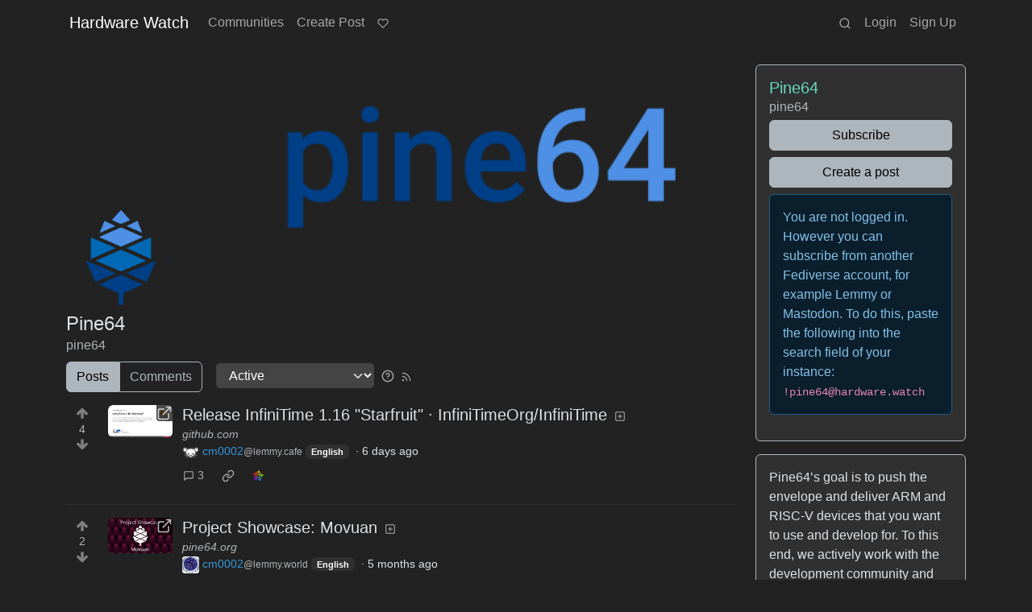

--- FILE ---
content_type: text/html; charset=utf-8
request_url: https://hardware.watch/c/pine64
body_size: 103821
content:

    <!DOCTYPE html>
    <html data-bs-theme="dark" lang="en">
    <head>
    <script nonce="5ff3e499b4cd85c49bf33c948541ea1e">
    window.isoData = {"path":"\u002Fc\u002Fpine64","site_res":{"site_view":{"site":{"id":1,"name":"Hardware Watch","published":"2023-10-22T00:51:40.253619Z","updated":"2023-10-28T00:11:55.933315Z","actor_id":"https:\u002F\u002Fhardware.watch\u002F","last_refreshed_at":"2023-10-22T00:51:40.247668Z","inbox_url":"https:\u002F\u002Fhardware.watch\u002Finbox","public_key":"-----BEGIN PUBLIC KEY-----\nMIIBIjANBgkqhkiG9w0BAQEFAAOCAQ8AMIIBCgKCAQEA9wRqOUTSPDllGV\u002F8QeSa\nhn6pkvnfk2MUCM4uRZZzXeTMQJpFmA7k\u002FspJFvHiA7rY3nOh8V8YtD9HEBGfu65Q\nfvj3Wc11el1ryVjfwwrO\u002F1e3jDUAmBXCKTVABM1DhnFCtbOxkgD\u002FqoexyWt21tSH\nVXtj+HNUofM01LqmdNlZBGTjZspDlKOEdItXy2tyuqW8AyUSfu2Q9rzWkwTA6ctR\n4dme0GC1NuOhPFB9HlavA8Hz3CH\u002F2xOiACIWC681Z8RHovN77a88WMvjXpsC0UYX\nQBumvv5CheUAHABhkpC86i+amT51R1gqWedXuHSjULLGEcRzFh0JCQ3StsLvZA+X\n4QIDAQAB\n-----END PUBLIC KEY-----\n","instance_id":1},"local_site":{"id":1,"site_id":1,"site_setup":true,"enable_downvotes":true,"enable_nsfw":false,"community_creation_admin_only":true,"require_email_verification":false,"application_question":"to verify that you are human, please explain why you want to create an account on this site","private_instance":false,"default_theme":"darkly","default_post_listing_type":"Local","hide_modlog_mod_names":true,"application_email_admins":false,"actor_name_max_length":20,"federation_enabled":true,"captcha_enabled":false,"captcha_difficulty":"medium","published":"2023-10-22T00:51:40.575237Z","updated":"2023-10-28T00:11:55.947996Z","registration_mode":"Closed","reports_email_admins":false,"federation_signed_fetch":false,"default_post_listing_mode":"List","default_sort_type":"Active"},"local_site_rate_limit":{"local_site_id":1,"message":999,"message_per_second":60,"post":999,"post_per_second":600,"register":999,"register_per_second":3600,"image":999,"image_per_second":3600,"comment":999,"comment_per_second":600,"search":999,"search_per_second":600,"published":"2023-10-22T00:51:40.591047Z","import_user_settings":1,"import_user_settings_per_second":86400},"counts":{"site_id":1,"users":1,"posts":0,"comments":0,"communities":20,"users_active_day":0,"users_active_week":0,"users_active_month":0,"users_active_half_year":0}},"admins":[{"person":{"id":2,"name":"communick","banned":false,"published":"2023-10-22T00:51:39.472531Z","actor_id":"https:\u002F\u002Fhardware.watch\u002Fu\u002Fcommunick","local":true,"deleted":false,"bot_account":false,"instance_id":1},"counts":{"person_id":2,"post_count":0,"comment_count":0},"is_admin":true}],"version":"0.19.11","all_languages":[{"id":0,"code":"und","name":"Undetermined"},{"id":1,"code":"aa","name":"Afaraf"},{"id":2,"code":"ab","name":"аҧсуа бызшәа"},{"id":3,"code":"ae","name":"avesta"},{"id":4,"code":"af","name":"Afrikaans"},{"id":5,"code":"ak","name":"Akan"},{"id":6,"code":"am","name":"አማርኛ"},{"id":7,"code":"an","name":"aragonés"},{"id":8,"code":"ar","name":"اَلْعَرَبِيَّةُ"},{"id":9,"code":"as","name":"অসমীয়া"},{"id":10,"code":"av","name":"авар мацӀ"},{"id":11,"code":"ay","name":"aymar aru"},{"id":12,"code":"az","name":"azərbaycan dili"},{"id":13,"code":"ba","name":"башҡорт теле"},{"id":14,"code":"be","name":"беларуская мова"},{"id":15,"code":"bg","name":"български език"},{"id":16,"code":"bi","name":"Bislama"},{"id":17,"code":"bm","name":"bamanankan"},{"id":18,"code":"bn","name":"বাংলা"},{"id":19,"code":"bo","name":"བོད་ཡིག"},{"id":20,"code":"br","name":"brezhoneg"},{"id":21,"code":"bs","name":"bosanski jezik"},{"id":22,"code":"ca","name":"Català"},{"id":23,"code":"ce","name":"нохчийн мотт"},{"id":24,"code":"ch","name":"Chamoru"},{"id":25,"code":"co","name":"corsu"},{"id":26,"code":"cr","name":"ᓀᐦᐃᔭᐍᐏᐣ"},{"id":27,"code":"cs","name":"čeština"},{"id":28,"code":"cu","name":"ѩзыкъ словѣньскъ"},{"id":29,"code":"cv","name":"чӑваш чӗлхи"},{"id":30,"code":"cy","name":"Cymraeg"},{"id":31,"code":"da","name":"dansk"},{"id":32,"code":"de","name":"Deutsch"},{"id":33,"code":"dv","name":"ދިވެހި"},{"id":34,"code":"dz","name":"རྫོང་ཁ"},{"id":35,"code":"ee","name":"Eʋegbe"},{"id":36,"code":"el","name":"Ελληνικά"},{"id":37,"code":"en","name":"English"},{"id":38,"code":"eo","name":"Esperanto"},{"id":39,"code":"es","name":"Español"},{"id":40,"code":"et","name":"eesti"},{"id":41,"code":"eu","name":"euskara"},{"id":42,"code":"fa","name":"فارسی"},{"id":43,"code":"ff","name":"Fulfulde"},{"id":44,"code":"fi","name":"suomi"},{"id":45,"code":"fj","name":"vosa Vakaviti"},{"id":46,"code":"fo","name":"føroyskt"},{"id":47,"code":"fr","name":"Français"},{"id":48,"code":"fy","name":"Frysk"},{"id":49,"code":"ga","name":"Gaeilge"},{"id":50,"code":"gd","name":"Gàidhlig"},{"id":51,"code":"gl","name":"galego"},{"id":52,"code":"gn","name":"Avañe'ẽ"},{"id":53,"code":"gu","name":"ગુજરાતી"},{"id":54,"code":"gv","name":"Gaelg"},{"id":55,"code":"ha","name":"هَوُسَ"},{"id":56,"code":"he","name":"עברית"},{"id":57,"code":"hi","name":"हिन्दी"},{"id":58,"code":"ho","name":"Hiri Motu"},{"id":59,"code":"hr","name":"Hrvatski"},{"id":60,"code":"ht","name":"Kreyòl ayisyen"},{"id":61,"code":"hu","name":"magyar"},{"id":62,"code":"hy","name":"Հայերեն"},{"id":63,"code":"hz","name":"Otjiherero"},{"id":64,"code":"ia","name":"Interlingua"},{"id":65,"code":"id","name":"Bahasa Indonesia"},{"id":66,"code":"ie","name":"Interlingue"},{"id":67,"code":"ig","name":"Asụsụ Igbo"},{"id":68,"code":"ii","name":"ꆈꌠ꒿ Nuosuhxop"},{"id":69,"code":"ik","name":"Iñupiaq"},{"id":70,"code":"io","name":"Ido"},{"id":71,"code":"is","name":"Íslenska"},{"id":72,"code":"it","name":"Italiano"},{"id":73,"code":"iu","name":"ᐃᓄᒃᑎᑐᑦ"},{"id":74,"code":"ja","name":"日本語"},{"id":75,"code":"jv","name":"basa Jawa"},{"id":76,"code":"ka","name":"ქართული"},{"id":77,"code":"kg","name":"Kikongo"},{"id":78,"code":"ki","name":"Gĩkũyũ"},{"id":79,"code":"kj","name":"Kuanyama"},{"id":80,"code":"kk","name":"қазақ тілі"},{"id":81,"code":"kl","name":"kalaallisut"},{"id":82,"code":"km","name":"ខេមរភាសា"},{"id":83,"code":"kn","name":"ಕನ್ನಡ"},{"id":84,"code":"ko","name":"한국어"},{"id":85,"code":"kr","name":"Kanuri"},{"id":86,"code":"ks","name":"कश्मीरी"},{"id":87,"code":"ku","name":"Kurdî"},{"id":88,"code":"kv","name":"коми кыв"},{"id":89,"code":"kw","name":"Kernewek"},{"id":90,"code":"ky","name":"Кыргызча"},{"id":91,"code":"la","name":"latine"},{"id":92,"code":"lb","name":"Lëtzebuergesch"},{"id":93,"code":"lg","name":"Luganda"},{"id":94,"code":"li","name":"Limburgs"},{"id":95,"code":"ln","name":"Lingála"},{"id":96,"code":"lo","name":"ພາສາລາວ"},{"id":97,"code":"lt","name":"lietuvių kalba"},{"id":98,"code":"lu","name":"Kiluba"},{"id":99,"code":"lv","name":"latviešu valoda"},{"id":100,"code":"mg","name":"fiteny malagasy"},{"id":101,"code":"mh","name":"Kajin M̧ajeļ"},{"id":102,"code":"mi","name":"te reo Māori"},{"id":103,"code":"mk","name":"македонски јазик"},{"id":104,"code":"ml","name":"മലയാളം"},{"id":105,"code":"mn","name":"Монгол хэл"},{"id":106,"code":"mr","name":"मराठी"},{"id":107,"code":"ms","name":"Bahasa Melayu"},{"id":108,"code":"mt","name":"Malti"},{"id":109,"code":"my","name":"ဗမာစာ"},{"id":110,"code":"na","name":"Dorerin Naoero"},{"id":111,"code":"nb","name":"Norsk bokmål"},{"id":112,"code":"nd","name":"isiNdebele"},{"id":113,"code":"ne","name":"नेपाली"},{"id":114,"code":"ng","name":"Owambo"},{"id":115,"code":"nl","name":"Nederlands"},{"id":116,"code":"nn","name":"Norsk nynorsk"},{"id":117,"code":"no","name":"Norsk"},{"id":118,"code":"nr","name":"isiNdebele"},{"id":119,"code":"nv","name":"Diné bizaad"},{"id":120,"code":"ny","name":"chiCheŵa"},{"id":121,"code":"oc","name":"occitan"},{"id":122,"code":"oj","name":"ᐊᓂᔑᓈᐯᒧᐎᓐ"},{"id":123,"code":"om","name":"Afaan Oromoo"},{"id":124,"code":"or","name":"ଓଡ଼ିଆ"},{"id":125,"code":"os","name":"ирон æвзаг"},{"id":126,"code":"pa","name":"ਪੰਜਾਬੀ"},{"id":127,"code":"pi","name":"पाऴि"},{"id":128,"code":"pl","name":"Polski"},{"id":129,"code":"ps","name":"پښتو"},{"id":130,"code":"pt","name":"Português"},{"id":131,"code":"qu","name":"Runa Simi"},{"id":132,"code":"rm","name":"rumantsch grischun"},{"id":133,"code":"rn","name":"Ikirundi"},{"id":134,"code":"ro","name":"Română"},{"id":135,"code":"ru","name":"Русский"},{"id":136,"code":"rw","name":"Ikinyarwanda"},{"id":137,"code":"sa","name":"संस्कृतम्"},{"id":138,"code":"sc","name":"sardu"},{"id":139,"code":"sd","name":"सिन्धी"},{"id":140,"code":"se","name":"Davvisámegiella"},{"id":141,"code":"sg","name":"yângâ tî sängö"},{"id":142,"code":"si","name":"සිංහල"},{"id":143,"code":"sk","name":"slovenčina"},{"id":144,"code":"sl","name":"slovenščina"},{"id":145,"code":"sm","name":"gagana fa'a Samoa"},{"id":146,"code":"sn","name":"chiShona"},{"id":147,"code":"so","name":"Soomaaliga"},{"id":148,"code":"sq","name":"Shqip"},{"id":149,"code":"sr","name":"српски језик"},{"id":150,"code":"ss","name":"SiSwati"},{"id":151,"code":"st","name":"Sesotho"},{"id":152,"code":"su","name":"Basa Sunda"},{"id":153,"code":"sv","name":"Svenska"},{"id":154,"code":"sw","name":"Kiswahili"},{"id":155,"code":"ta","name":"தமிழ்"},{"id":156,"code":"te","name":"తెలుగు"},{"id":157,"code":"tg","name":"тоҷикӣ"},{"id":158,"code":"th","name":"ไทย"},{"id":159,"code":"ti","name":"ትግርኛ"},{"id":160,"code":"tk","name":"Türkmençe"},{"id":161,"code":"tl","name":"Wikang Tagalog"},{"id":162,"code":"tn","name":"Setswana"},{"id":163,"code":"to","name":"faka Tonga"},{"id":164,"code":"tr","name":"Türkçe"},{"id":165,"code":"ts","name":"Xitsonga"},{"id":166,"code":"tt","name":"татар теле"},{"id":167,"code":"tw","name":"Twi"},{"id":168,"code":"ty","name":"Reo Tahiti"},{"id":169,"code":"ug","name":"ئۇيغۇرچە‎"},{"id":170,"code":"uk","name":"Українська"},{"id":171,"code":"ur","name":"اردو"},{"id":172,"code":"uz","name":"Ўзбек"},{"id":173,"code":"ve","name":"Tshivenḓa"},{"id":174,"code":"vi","name":"Tiếng Việt"},{"id":175,"code":"vo","name":"Volapük"},{"id":176,"code":"wa","name":"walon"},{"id":177,"code":"wo","name":"Wollof"},{"id":178,"code":"xh","name":"isiXhosa"},{"id":179,"code":"yi","name":"ייִדיש"},{"id":180,"code":"yo","name":"Yorùbá"},{"id":181,"code":"za","name":"Saɯ cueŋƅ"},{"id":182,"code":"zh","name":"中文"},{"id":183,"code":"zu","name":"isiZulu"}],"discussion_languages":[0,31,32,36,37,38,39,47,72,128,130,135,153,164],"taglines":[],"custom_emojis":[],"blocked_urls":[]},"routeData":{"communityRes":{"data":{"community_view":{"community":{"id":19,"name":"pine64","title":"Pine64","description":"Pine64's goal is to push the envelope and deliver ARM and RISC-V devices that you want to use and develop for. To this end, we actively work with the development community and champion end-user initiatives. Rather than applying business to a FOSS setting, we allow FOSS principles to guide our business.","removed":false,"published":"2024-03-23T06:22:10.763080Z","deleted":false,"nsfw":false,"actor_id":"https:\u002F\u002Fhardware.watch\u002Fc\u002Fpine64","local":true,"icon":"https:\u002F\u002Fhardware.watch\u002Fpictrs\u002Fimage\u002Fe3c83eef-710a-4a92-9a2c-d69e4a47d4c5.webp","banner":"https:\u002F\u002Fhardware.watch\u002Fpictrs\u002Fimage\u002F48381eb9-a40c-4af3-9e50-6a2fbd7922dc.webp","hidden":false,"posting_restricted_to_mods":false,"instance_id":1,"visibility":"Public"},"subscribed":"NotSubscribed","blocked":false,"counts":{"community_id":19,"subscribers":138,"posts":6,"comments":6,"published":"2024-03-23T06:22:10.763080Z","users_active_day":2,"users_active_week":6,"users_active_month":6,"users_active_half_year":8,"subscribers_local":1},"banned_from_community":false},"site":{"id":1,"name":"Hardware Watch","published":"2023-10-22T00:51:40.253619Z","updated":"2023-10-28T00:11:55.933315Z","actor_id":"https:\u002F\u002Fhardware.watch\u002F","last_refreshed_at":"2023-10-22T00:51:40.247668Z","inbox_url":"https:\u002F\u002Fhardware.watch\u002Finbox","public_key":"-----BEGIN PUBLIC KEY-----\nMIIBIjANBgkqhkiG9w0BAQEFAAOCAQ8AMIIBCgKCAQEA9wRqOUTSPDllGV\u002F8QeSa\nhn6pkvnfk2MUCM4uRZZzXeTMQJpFmA7k\u002FspJFvHiA7rY3nOh8V8YtD9HEBGfu65Q\nfvj3Wc11el1ryVjfwwrO\u002F1e3jDUAmBXCKTVABM1DhnFCtbOxkgD\u002FqoexyWt21tSH\nVXtj+HNUofM01LqmdNlZBGTjZspDlKOEdItXy2tyuqW8AyUSfu2Q9rzWkwTA6ctR\n4dme0GC1NuOhPFB9HlavA8Hz3CH\u002F2xOiACIWC681Z8RHovN77a88WMvjXpsC0UYX\nQBumvv5CheUAHABhkpC86i+amT51R1gqWedXuHSjULLGEcRzFh0JCQ3StsLvZA+X\n4QIDAQAB\n-----END PUBLIC KEY-----\n","instance_id":1},"moderators":[{"community":{"id":19,"name":"pine64","title":"Pine64","description":"Pine64's goal is to push the envelope and deliver ARM and RISC-V devices that you want to use and develop for. To this end, we actively work with the development community and champion end-user initiatives. Rather than applying business to a FOSS setting, we allow FOSS principles to guide our business.","removed":false,"published":"2024-03-23T06:22:10.763080Z","deleted":false,"nsfw":false,"actor_id":"https:\u002F\u002Fhardware.watch\u002Fc\u002Fpine64","local":true,"icon":"https:\u002F\u002Fhardware.watch\u002Fpictrs\u002Fimage\u002Fe3c83eef-710a-4a92-9a2c-d69e4a47d4c5.webp","banner":"https:\u002F\u002Fhardware.watch\u002Fpictrs\u002Fimage\u002F48381eb9-a40c-4af3-9e50-6a2fbd7922dc.webp","hidden":false,"posting_restricted_to_mods":false,"instance_id":1,"visibility":"Public"},"moderator":{"id":2,"name":"communick","banned":false,"published":"2023-10-22T00:51:39.472531Z","actor_id":"https:\u002F\u002Fhardware.watch\u002Fu\u002Fcommunick","local":true,"deleted":false,"bot_account":false,"instance_id":1}}],"discussion_languages":[0,37]},"state":"success"},"commentsRes":{"state":"empty"},"postsRes":{"data":{"posts":[{"post":{"id":22772,"name":"Release InfiniTime 1.16 \"Starfruit\" · InfiniTimeOrg\u002FInfiniTime","url":"https:\u002F\u002Fgithub.com\u002FInfiniTimeOrg\u002FInfiniTime\u002Freleases\u002Ftag\u002F1.16.0","body":"\u003EInfiniTime is a fast open-source firmware for the [PineTime smartwatch](https:\u002F\u002Fpine64.org\u002Fdevices\u002Fpinetime\u002F) with many features, written in modern C++.\n\u003E\n\u003EThe previous release was over a year ago, but this one introduces some exciting new features. It seems a lot of effort went into improving background tasks because heart rate tracking and the stopwatch will each now work as expected in the background. Hopefully this doesn't hurt the amazing battery life too much!","creator_id":243017,"community_id":19,"removed":false,"locked":false,"published":"2026-01-17T18:16:17.343847Z","deleted":false,"nsfw":false,"embed_title":"Release InfiniTime 1.16 \"Starfruit\" · InfiniTimeOrg\u002FInfiniTime","embed_description":"The mills of InfiniTime grind slowly, but they grind exceedingly fine. It has been nearly 400 days since our last release, but there has been continuous steady progress over this time, bringing us ...","thumbnail_url":"https:\u002F\u002Fhardware.watch\u002Fpictrs\u002Fimage\u002Fee3c98a2-7385-4fec-86d4-bff61b75e45d.webp","ap_id":"https:\u002F\u002Flemmy.cafe\u002Fpost\u002F30135571","local":false,"language_id":37,"featured_community":false,"featured_local":false,"url_content_type":"text\u002Fhtml; charset=utf-8"},"creator":{"id":243017,"name":"cm0002","banned":false,"published":"2025-03-10T15:48:47.895313Z","actor_id":"https:\u002F\u002Flemmy.cafe\u002Fu\u002Fcm0002","local":false,"deleted":false,"bot_account":false,"instance_id":69},"community":{"id":19,"name":"pine64","title":"Pine64","description":"Pine64's goal is to push the envelope and deliver ARM and RISC-V devices that you want to use and develop for. To this end, we actively work with the development community and champion end-user initiatives. Rather than applying business to a FOSS setting, we allow FOSS principles to guide our business.","removed":false,"published":"2024-03-23T06:22:10.763080Z","deleted":false,"nsfw":false,"actor_id":"https:\u002F\u002Fhardware.watch\u002Fc\u002Fpine64","local":true,"icon":"https:\u002F\u002Fhardware.watch\u002Fpictrs\u002Fimage\u002Fe3c83eef-710a-4a92-9a2c-d69e4a47d4c5.webp","banner":"https:\u002F\u002Fhardware.watch\u002Fpictrs\u002Fimage\u002F48381eb9-a40c-4af3-9e50-6a2fbd7922dc.webp","hidden":false,"posting_restricted_to_mods":false,"instance_id":1,"visibility":"Public"},"image_details":{"link":"https:\u002F\u002Fhardware.watch\u002Fpictrs\u002Fimage\u002Fee3c98a2-7385-4fec-86d4-bff61b75e45d.webp","width":512,"height":256,"content_type":"image\u002Fwebp"},"creator_banned_from_community":false,"banned_from_community":false,"creator_is_moderator":false,"creator_is_admin":false,"counts":{"post_id":22772,"comments":3,"score":4,"upvotes":5,"downvotes":1,"published":"2026-01-17T18:16:17.343847Z","newest_comment_time":"2026-01-22T15:50:56.739862Z"},"subscribed":"NotSubscribed","saved":false,"read":false,"hidden":false,"creator_blocked":false,"unread_comments":3},{"post":{"id":22750,"name":"Project Showcase: Movuan","url":"https:\u002F\u002Fpine64.org\u002F2025\u002F08\u002F27\u002Faugust_2025_movuan\u002F","body":"\u003EThe Movuan project was started by community member lxb and announced in a forum post as an alternative to mobile distributions using the systemd init system. Thanks to being forked from Mobian, the project makes use of modified Mobian debos to build it’s images.\n\u003E\n\u003EMovuan offers an image based on Devuan 5.0 (Debian 12) with Phosh.\n\u003E\n\u003EDevuan for users who are unaware is a fork of Debian which provides alterative init systems to Systemd such as:\n\u003E\n\u003E- sysvinit (default)\n\u003E- openrc\n\u003E- runit\n\u003E- sinit\n\u003E- s6\n\u003E- shepherd","creator_id":208958,"community_id":19,"removed":false,"locked":false,"published":"2025-08-28T06:29:05.805311Z","deleted":false,"nsfw":false,"embed_title":"Project Showcase: Movuan","embed_description":"A showcase of the Devuan based operating system for the PinePhone called Movuan.","thumbnail_url":"https:\u002F\u002Fhardware.watch\u002Fpictrs\u002Fimage\u002F0eadba0a-9140-4e62-ad12-c9424e155c66.webp","ap_id":"https:\u002F\u002Flemmy.world\u002Fpost\u002F35108743","local":false,"language_id":37,"featured_community":false,"featured_local":false,"url_content_type":"text\u002Fhtml; charset=utf-8"},"creator":{"id":208958,"name":"cm0002","avatar":"https:\u002F\u002Flemmy.world\u002Fpictrs\u002Fimage\u002F61e0c4e5-de40-4742-b54e-f12bad365eb9.jpeg","banned":false,"published":"2023-06-15T22:21:55.832210Z","actor_id":"https:\u002F\u002Flemmy.world\u002Fu\u002Fcm0002","bio":"https:\u002F\u002Flemmy.world\u002Fpost\u002F29072279","local":false,"banner":"https:\u002F\u002Flemmy.world\u002Fpictrs\u002Fimage\u002F7caecc5d-1e73-4f4c-a93d-e84709dd1480.gif","deleted":false,"bot_account":false,"instance_id":53},"community":{"id":19,"name":"pine64","title":"Pine64","description":"Pine64's goal is to push the envelope and deliver ARM and RISC-V devices that you want to use and develop for. To this end, we actively work with the development community and champion end-user initiatives. Rather than applying business to a FOSS setting, we allow FOSS principles to guide our business.","removed":false,"published":"2024-03-23T06:22:10.763080Z","deleted":false,"nsfw":false,"actor_id":"https:\u002F\u002Fhardware.watch\u002Fc\u002Fpine64","local":true,"icon":"https:\u002F\u002Fhardware.watch\u002Fpictrs\u002Fimage\u002Fe3c83eef-710a-4a92-9a2c-d69e4a47d4c5.webp","banner":"https:\u002F\u002Fhardware.watch\u002Fpictrs\u002Fimage\u002F48381eb9-a40c-4af3-9e50-6a2fbd7922dc.webp","hidden":false,"posting_restricted_to_mods":false,"instance_id":1,"visibility":"Public"},"image_details":{"link":"https:\u002F\u002Fhardware.watch\u002Fpictrs\u002Fimage\u002F0eadba0a-9140-4e62-ad12-c9424e155c66.webp","width":512,"height":282,"content_type":"image\u002Fwebp"},"creator_banned_from_community":false,"banned_from_community":false,"creator_is_moderator":false,"creator_is_admin":false,"counts":{"post_id":22750,"comments":0,"score":2,"upvotes":2,"downvotes":0,"published":"2025-08-28T06:29:05.805311Z","newest_comment_time":"2025-08-28T06:29:05.805311Z"},"subscribed":"NotSubscribed","saved":false,"read":false,"hidden":false,"creator_blocked":false,"unread_comments":0},{"post":{"id":22403,"name":"January Update: Thinking Out Of The Vox","url":"https:\u002F\u002Fpine64.org\u002F2025\u002F01\u002F11\u002Fjanuary_2025\u002F","creator_id":13,"community_id":19,"removed":false,"locked":false,"published":"2025-01-11T14:04:04.597889Z","deleted":false,"nsfw":false,"embed_title":"January Update: Thinking Out Of The Vox","embed_description":"Happy New Year! This month we discuss the current state of the PineVox, seeing what the community have been up to with their PineNotes, announcing InfiniTime 1.15 and announcing the end of production of the Pinebook Pro.","thumbnail_url":"https:\u002F\u002Fhardware.watch\u002Fpictrs\u002Fimage\u002F8d5d5a38-3272-4fb7-ad89-d69a6cb37e58.webp","ap_id":"https:\u002F\u002Fcommunick.news\u002Fpost\u002F2337093","local":false,"language_id":37,"featured_community":false,"featured_local":false,"url_content_type":"text\u002Fhtml; charset=utf-8"},"creator":{"id":13,"name":"rglullis","display_name":"Raphael","avatar":"https:\u002F\u002Fcommunick.news\u002Fpictrs\u002Fimage\u002F475ca7c1-510f-48d8-bc35-f9c983002c7a.png","banned":false,"published":"2023-06-09T01:28:32.075124Z","actor_id":"https:\u002F\u002Fcommunick.news\u002Fu\u002Frglullis","local":false,"deleted":false,"matrix_user_id":"@raphael:communick.com","bot_account":false,"instance_id":4},"community":{"id":19,"name":"pine64","title":"Pine64","description":"Pine64's goal is to push the envelope and deliver ARM and RISC-V devices that you want to use and develop for. To this end, we actively work with the development community and champion end-user initiatives. Rather than applying business to a FOSS setting, we allow FOSS principles to guide our business.","removed":false,"published":"2024-03-23T06:22:10.763080Z","deleted":false,"nsfw":false,"actor_id":"https:\u002F\u002Fhardware.watch\u002Fc\u002Fpine64","local":true,"icon":"https:\u002F\u002Fhardware.watch\u002Fpictrs\u002Fimage\u002Fe3c83eef-710a-4a92-9a2c-d69e4a47d4c5.webp","banner":"https:\u002F\u002Fhardware.watch\u002Fpictrs\u002Fimage\u002F48381eb9-a40c-4af3-9e50-6a2fbd7922dc.webp","hidden":false,"posting_restricted_to_mods":false,"instance_id":1,"visibility":"Public"},"image_details":{"link":"https:\u002F\u002Fhardware.watch\u002Fpictrs\u002Fimage\u002F8d5d5a38-3272-4fb7-ad89-d69a6cb37e58.webp","width":512,"height":288,"content_type":"image\u002Fwebp"},"creator_banned_from_community":false,"banned_from_community":false,"creator_is_moderator":false,"creator_is_admin":false,"counts":{"post_id":22403,"comments":0,"score":8,"upvotes":8,"downvotes":0,"published":"2025-01-11T14:04:04.597889Z","newest_comment_time":"2025-01-11T14:04:04.597889Z"},"subscribed":"NotSubscribed","saved":false,"read":false,"hidden":false,"creator_blocked":false,"unread_comments":0},{"post":{"id":22399,"name":"Please refrain from installing WASP-OS on new PineTimes for the moment","url":"https:\u002F\u002Fpine64.org\u002F2024\u002F12\u002F29\u002Fplease-refrain-from-installing-waspos-on-new-pinetimes-for-the-moment\u002F","creator_id":198179,"community_id":19,"removed":false,"locked":false,"published":"2024-12-31T03:34:29.041889Z","deleted":false,"nsfw":false,"embed_title":"Please refrain from installing WASP-OS on new PineTimes for the moment","embed_description":"In July 2024, PineStore notified the community that a small hardware change was needed on the PineTime: the current flash chip was end of life (EoL) and needed to be replaced by a new one.","thumbnail_url":"https:\u002F\u002Fhardware.watch\u002Fpictrs\u002Fimage\u002F3272b263-2c11-4f06-a359-bc874e67c134.webp","ap_id":"https:\u002F\u002Flemm.ee\u002Fpost\u002F51263338","local":false,"language_id":37,"featured_community":false,"featured_local":false,"url_content_type":"text\u002Fhtml; charset=utf-8"},"creator":{"id":198179,"name":"neme","display_name":"Nemeski","avatar":"https:\u002F\u002Flemm.ee\u002Fpictrs\u002Fimage\u002F87978081-7194-47dd-8685-93704f7bc8a0.webp","banned":false,"published":"2023-07-03T20:20:57.049755Z","actor_id":"https:\u002F\u002Flemm.ee\u002Fu\u002Fneme","local":false,"deleted":false,"bot_account":false,"instance_id":72},"community":{"id":19,"name":"pine64","title":"Pine64","description":"Pine64's goal is to push the envelope and deliver ARM and RISC-V devices that you want to use and develop for. To this end, we actively work with the development community and champion end-user initiatives. Rather than applying business to a FOSS setting, we allow FOSS principles to guide our business.","removed":false,"published":"2024-03-23T06:22:10.763080Z","deleted":false,"nsfw":false,"actor_id":"https:\u002F\u002Fhardware.watch\u002Fc\u002Fpine64","local":true,"icon":"https:\u002F\u002Fhardware.watch\u002Fpictrs\u002Fimage\u002Fe3c83eef-710a-4a92-9a2c-d69e4a47d4c5.webp","banner":"https:\u002F\u002Fhardware.watch\u002Fpictrs\u002Fimage\u002F48381eb9-a40c-4af3-9e50-6a2fbd7922dc.webp","hidden":false,"posting_restricted_to_mods":false,"instance_id":1,"visibility":"Public"},"image_details":{"link":"https:\u002F\u002Fhardware.watch\u002Fpictrs\u002Fimage\u002F3272b263-2c11-4f06-a359-bc874e67c134.webp","width":504,"height":512,"content_type":"image\u002Fwebp"},"creator_banned_from_community":false,"banned_from_community":false,"creator_is_moderator":false,"creator_is_admin":false,"counts":{"post_id":22399,"comments":0,"score":32,"upvotes":32,"downvotes":0,"published":"2024-12-31T03:34:29.041889Z","newest_comment_time":"2024-12-31T03:34:29.041889Z"},"subscribed":"NotSubscribed","saved":false,"read":false,"hidden":false,"creator_blocked":false,"unread_comments":0},{"post":{"id":22332,"name":"Just received my PineTime","body":"Ordered a PineTime (and a Pinecil) direct on 6\u002F26\u002F2024, it shipped from China on 6\u002F28 and I received it today 7\u002F5. I'm on the west coast of the US and I'm really impressed with the shipping time.\n\nCharged it a bit, then updated to the current InfiniTime 1.14.\n\nBootloader is still at 1.0.0, there hasn't been any updates for that, right?\n\nIt also says to update the recovery firmware, but I don't see which version I'm currently on and couldn't find an updated version.\n\nOtherwise, it seems nice so far. I'm on Android and setting up with GadgetBridge wasn't difficult (since I knew to pair directly from GB and not using the phones BTW pairing). ","creator_id":151963,"community_id":19,"removed":false,"locked":false,"published":"2024-07-05T22:45:36.647377Z","deleted":false,"nsfw":false,"ap_id":"https:\u002F\u002Flemmy.zip\u002Fpost\u002F18591166","local":false,"language_id":37,"featured_community":false,"featured_local":false},"creator":{"id":151963,"name":"nailingjello","banned":false,"published":"2024-03-15T18:54:31.433820Z","actor_id":"https:\u002F\u002Flemmy.zip\u002Fu\u002Fnailingjello","local":false,"deleted":false,"bot_account":false,"instance_id":106},"community":{"id":19,"name":"pine64","title":"Pine64","description":"Pine64's goal is to push the envelope and deliver ARM and RISC-V devices that you want to use and develop for. To this end, we actively work with the development community and champion end-user initiatives. Rather than applying business to a FOSS setting, we allow FOSS principles to guide our business.","removed":false,"published":"2024-03-23T06:22:10.763080Z","deleted":false,"nsfw":false,"actor_id":"https:\u002F\u002Fhardware.watch\u002Fc\u002Fpine64","local":true,"icon":"https:\u002F\u002Fhardware.watch\u002Fpictrs\u002Fimage\u002Fe3c83eef-710a-4a92-9a2c-d69e4a47d4c5.webp","banner":"https:\u002F\u002Fhardware.watch\u002Fpictrs\u002Fimage\u002F48381eb9-a40c-4af3-9e50-6a2fbd7922dc.webp","hidden":false,"posting_restricted_to_mods":false,"instance_id":1,"visibility":"Public"},"creator_banned_from_community":false,"banned_from_community":false,"creator_is_moderator":false,"creator_is_admin":false,"counts":{"post_id":22332,"comments":3,"score":12,"upvotes":14,"downvotes":2,"published":"2024-07-05T22:45:36.647377Z","newest_comment_time":"2024-07-06T00:36:59.612239Z"},"subscribed":"NotSubscribed","saved":false,"read":false,"hidden":false,"creator_blocked":false,"unread_comments":3},{"post":{"id":22324,"name":"Quarterly Community Q&A [Live Stream] - 2024 Q1","url":"https:\u002F\u002Fwww.youtube.com\u002Fwatch?v=UEDXUerRBKI","creator_id":13,"community_id":19,"removed":false,"locked":false,"published":"2024-03-23T06:29:02.364868Z","deleted":false,"nsfw":false,"embed_title":"PINE64 Quarterly Community Q&A [Live Stream] - 2024 Q1","embed_description":"You can ask questions on Reddit and Mastodon.Reddit: https:\u002F\u002Fwww.reddit.com\u002Fr\u002FPINE64official\u002Fcomments\u002F1bh6dtq\u002Fpine64_quarterly_community_qa_2024_q1_ask_your\u002F...","thumbnail_url":"https:\u002F\u002Fhardware.watch\u002Fpictrs\u002Fimage\u002F7ff9679d-f273-4910-88b5-344f936ab577.webp","ap_id":"https:\u002F\u002Fcommunick.news\u002Fpost\u002F895477","local":false,"embed_video_url":"https:\u002F\u002Fwww.youtube.com\u002Fembed\u002FUEDXUerRBKI","language_id":37,"featured_community":false,"featured_local":false},"creator":{"id":13,"name":"rglullis","display_name":"Raphael","avatar":"https:\u002F\u002Fcommunick.news\u002Fpictrs\u002Fimage\u002F475ca7c1-510f-48d8-bc35-f9c983002c7a.png","banned":false,"published":"2023-06-09T01:28:32.075124Z","actor_id":"https:\u002F\u002Fcommunick.news\u002Fu\u002Frglullis","local":false,"deleted":false,"matrix_user_id":"@raphael:communick.com","bot_account":false,"instance_id":4},"community":{"id":19,"name":"pine64","title":"Pine64","description":"Pine64's goal is to push the envelope and deliver ARM and RISC-V devices that you want to use and develop for. To this end, we actively work with the development community and champion end-user initiatives. Rather than applying business to a FOSS setting, we allow FOSS principles to guide our business.","removed":false,"published":"2024-03-23T06:22:10.763080Z","deleted":false,"nsfw":false,"actor_id":"https:\u002F\u002Fhardware.watch\u002Fc\u002Fpine64","local":true,"icon":"https:\u002F\u002Fhardware.watch\u002Fpictrs\u002Fimage\u002Fe3c83eef-710a-4a92-9a2c-d69e4a47d4c5.webp","banner":"https:\u002F\u002Fhardware.watch\u002Fpictrs\u002Fimage\u002F48381eb9-a40c-4af3-9e50-6a2fbd7922dc.webp","hidden":false,"posting_restricted_to_mods":false,"instance_id":1,"visibility":"Public"},"creator_banned_from_community":false,"banned_from_community":false,"creator_is_moderator":false,"creator_is_admin":false,"counts":{"post_id":22324,"comments":0,"score":6,"upvotes":6,"downvotes":0,"published":"2024-03-23T06:29:02.364868Z","newest_comment_time":"2024-03-23T06:29:02.364868Z"},"subscribed":"NotSubscribed","saved":false,"read":false,"hidden":false,"creator_blocked":false,"unread_comments":0}],"next_page":"P5734"},"state":"success"}},"errorPageData":undefined,"showAdultConsentModal":false};

    if (!document.documentElement.hasAttribute("data-bs-theme")) {
      const light = window.matchMedia("(prefers-color-scheme: light)").matches;
      document.documentElement.setAttribute("data-bs-theme", light ? "light" : "dark");
    }
    </script>
    
  
    <!-- A remote debugging utility for mobile -->
    
  
    <!-- Custom injected script -->
    
  
    <title data-inferno-helmet="true">Pine64 - Hardware Watch</title>
    <meta data-inferno-helmet="true" property="title" content="Pine64 - Hardware Watch"><meta data-inferno-helmet="true" property="og:title" content="Pine64 - Hardware Watch"><meta data-inferno-helmet="true" property="twitter:title" content="Pine64 - Hardware Watch"><meta data-inferno-helmet="true" property="og:url" content="https://hardware.watch/c/pine64"><meta data-inferno-helmet="true" property="twitter:url" content="https://hardware.watch/c/pine64"><meta data-inferno-helmet="true" property="og:type" content="website"><meta data-inferno-helmet="true" property="twitter:card" content="summary_large_image"><meta data-inferno-helmet="true" name="description" content="Pine64’s goal is to push the envelope and deliver ARM and RISC-V devices that
you want to use and develop for. To this end, we actively work with the
development community and champion end-user initiatives. Rather than applying
business to a FOSS setting, we allow FOSS principles to guide our business."><meta data-inferno-helmet="true" name="og:description" content="Pine64’s goal is to push the envelope and deliver ARM and RISC-V devices that
you want to use and develop for. To this end, we actively work with the
development community and champion end-user initiatives. Rather than applying
business to a FOSS setting, we allow FOSS principles to guide our business."><meta data-inferno-helmet="true" name="twitter:description" content="Pine64’s goal is to push the envelope and deliver ARM and RISC-V devices that
you want to use and develop for. To this end, we actively work with the
development community and champion end-user initiatives. Rather than applying
business to a FOSS setting, we allow FOSS principles to guide our business."><meta data-inferno-helmet="true" property="og:image" content="https://hardware.watch/pictrs/image/e3c83eef-710a-4a92-9a2c-d69e4a47d4c5.webp"><meta data-inferno-helmet="true" property="twitter:image" content="https://hardware.watch/pictrs/image/e3c83eef-710a-4a92-9a2c-d69e4a47d4c5.webp">
  
    <style>
    #app[data-adult-consent] {
      filter: blur(10px);
      -webkit-filter: blur(10px);
      -moz-filter: blur(10px);
      -o-filter: blur(10px);
      -ms-filter: blur(10px);
      pointer-events: none;
    }
    </style>

    <!-- Required meta tags -->
    <meta name="Description" content="Lemmy">
    <meta charset="utf-8">
    <meta name="viewport" content="width=device-width, initial-scale=1, shrink-to-fit=no">
    <link
       id="favicon"
       rel="shortcut icon"
       type="image/x-icon"
       href=/static/c402d2fe/assets/icons/favicon.svg
     />
  
    <!-- Web app manifest -->
    <link rel="manifest" href="/manifest.webmanifest" />
    <link rel="apple-touch-icon" href=/static/c402d2fe/assets/icons/apple-touch-icon.png />
    <link rel="apple-touch-startup-image" href=/static/c402d2fe/assets/icons/apple-touch-icon.png />
  
    <!-- Styles -->
    <link rel="stylesheet" type="text/css" href="/static/c402d2fe/styles/styles.css" />
  
    <!-- Current theme and more -->
    <link data-inferno-helmet="true" rel="stylesheet" type="text/css" href="/css/themes/darkly.css"><link data-inferno-helmet="true" rel="stylesheet" type="text/css" href="/css/code-themes/atom-one-dark.css"><link data-inferno-helmet="true" rel="canonical" href="https://hardware.watch/c/pine64">
    
    </head>
  
    <body >
      <noscript>
        <div class="alert alert-danger rounded-0" role="alert">
          <b>Javascript is disabled. Actions will not work.</b>
        </div>
      </noscript>
  
      <div id='root'><div class="lemmy-site" id="app"><button class="btn skip-link bg-light position-absolute start-0 z-3" type="button">Jump to content</button><!--!--><!--!--><div class="shadow-sm"><nav class="navbar navbar-expand-md navbar-light p-0 px-3 container-lg" id="navbar"><a class="d-flex align-items-center navbar-brand me-md-3 active" aria-current="true" style="" id="navTitle" title="Hardware Watch" href="/">Hardware Watch</a><button class="navbar-toggler border-0 p-1" type="button" aria-label="menu" data-tippy-content="Expand here" data-bs-toggle="collapse" data-bs-target="#navbarDropdown" aria-controls="navbarDropdown" aria-expanded="false"><svg class="icon"><use xlink:href="/static/c402d2fe/assets/symbols.svg#icon-menu"></use><div class="visually-hidden"><title>menu</title></div></svg></button><div class="collapse navbar-collapse my-2" id="navbarDropdown"><ul class="me-auto navbar-nav" id="navbarLinks"><li class="nav-item"><a class="nav-link" title="Communities" href="/communities">Communities</a></li><li class="nav-item"><a class="nav-link" title="Create Post" href="/create_post">Create Post</a></li><li class="nav-item"><a class="nav-link d-inline-flex align-items-center d-md-inline-block" title="Support Lemmy" href="https://join-lemmy.org/donate"><svg class="icon small"><use xlink:href="/static/c402d2fe/assets/symbols.svg#icon-heart"></use><div class="visually-hidden"><title>heart</title></div></svg><span class="d-inline ms-1 d-md-none ms-md-0">Support Lemmy</span></a></li></ul><ul class="navbar-nav" id="navbarIcons"><li class="nav-item" id="navSearch"><a class="nav-link d-inline-flex align-items-center d-md-inline-block" title="Search" href="/search"><svg class="icon"><use xlink:href="/static/c402d2fe/assets/symbols.svg#icon-search"></use><div class="visually-hidden"><title>search</title></div></svg><span class="d-inline ms-1 d-md-none ms-md-0">Search</span></a></li><li class="nav-item"><a class="nav-link" title="Login" href="/login">Login</a></li><li class="nav-item"><a class="nav-link" title="Sign Up" href="/signup">Sign Up</a></li></ul></div></nav></div><main class="mt-4 p-0 fl-1"><div tabIndex="-1"><div class="community container-lg"><div class="row"><div class="col-12 col-md-8 col-lg-9"><!--!--><div class="mb-2"><div class="banner-icon-header position-relative mb-2"><picture><source srcSet="https://hardware.watch/pictrs/image/48381eb9-a40c-4af3-9e50-6a2fbd7922dc.webp?format=webp" type="image/webp"><source srcSet="https://hardware.watch/pictrs/image/48381eb9-a40c-4af3-9e50-6a2fbd7922dc.webp"><source srcSet="https://hardware.watch/pictrs/image/48381eb9-a40c-4af3-9e50-6a2fbd7922dc.webp?format=jpg" type="image/jpeg"><img class="overflow-hidden pictrs-image img-fluid banner img-expanded slight-radius" src="https://hardware.watch/pictrs/image/48381eb9-a40c-4af3-9e50-6a2fbd7922dc.webp" alt="" title="" loading="lazy"></picture><picture><source srcSet="https://hardware.watch/pictrs/image/e3c83eef-710a-4a92-9a2c-d69e4a47d4c5.webp?format=webp" type="image/webp"><source srcSet="https://hardware.watch/pictrs/image/e3c83eef-710a-4a92-9a2c-d69e4a47d4c5.webp"><source srcSet="https://hardware.watch/pictrs/image/e3c83eef-710a-4a92-9a2c-d69e4a47d4c5.webp?format=jpg" type="image/jpeg"><img class="overflow-hidden pictrs-image img-expanded slight-radius ms-2 mb-0 rounded-circle object-fit-cover avatar-overlay avatar-pushup" src="https://hardware.watch/pictrs/image/e3c83eef-710a-4a92-9a2c-d69e4a47d4c5.webp" alt="" title="" loading="lazy"></picture></div><div><h1 class="h4 mb-0 overflow-wrap-anywhere d-inline" data-tippy-content="">Pine64</h1></div><a class="community-link text-muted" title="pine64" href="/c/pine64" rel="noopener nofollow"><span class="overflow-wrap-anywhere">pine64</span></a></div><div class="d-block d-md-none"><button class="btn btn-secondary d-inline-block mb-2 me-3">Sidebar <svg class="icon icon-inline"><use xlink:href="/static/c402d2fe/assets/symbols.svg#icon-plus-square"></use><div class="visually-hidden"><title>plus-square</title></div></svg></button></div><div class="mb-3"><span class="me-3"><div class="data-type-select btn-group btn-group-toggle flex-wrap" role="group"><input class="btn-check" id="listing-type-input-oLSmhSyTCcKsC3plA38g-posts" type="radio" value="0" checked><label class="pointer btn btn-outline-secondary active" for="listing-type-input-oLSmhSyTCcKsC3plA38g-posts">Posts</label><input class="btn-check" id="listing-type-input-oLSmhSyTCcKsC3plA38g-comments" type="radio" value="1"><label class="pointer btn btn-outline-secondary" for="listing-type-input-oLSmhSyTCcKsC3plA38g-comments">Comments</label></div></span><span class="me-2"><select class="sort-select form-select d-inline-block w-auto me-2" id="sort-select-o29wjH7WR7nmxB1U0xxg" name="sort-select-o29wjH7WR7nmxB1U0xxg" value="Active" aria-label="Sort type"><option disabled aria-hidden="true">Sort type</option><option value="Hot">Hot</option><option value="Active" selected>Active</option><option value="Scaled">Scaled</option><option value="Controversial">Controversial</option><option value="New">New</option><option value="Old">Old</option><option value="MostComments">Most Comments</option><option value="NewComments">New Comments</option><option disabled aria-hidden="true">─────</option><option value="TopHour">Top Hour</option><option value="TopSixHour">Top Six Hours</option><option value="TopTwelveHour">Top Twelve Hours</option><option value="TopDay">Top Day</option><option value="TopWeek">Top Week</option><option value="TopMonth">Top Month</option><option value="TopThreeMonths">Top Three Months</option><option value="TopSixMonths">Top Six Months</option><option value="TopNineMonths">Top Nine Months</option><option value="TopYear">Top Year</option><option value="TopAll">Top All Time</option></select><a class="sort-select-icon text-muted" href="https://join-lemmy.org/docs/en/users/03-votes-and-ranking.html" rel="noopener nofollow" title="sorting help"><svg class="icon icon-inline"><use xlink:href="/static/c402d2fe/assets/symbols.svg#icon-help-circle"></use><div class="visually-hidden"><title>help-circle</title></div></svg></a></span><a href="https://hardware.watch/feeds/c/pine64.xml?sort=Active" title="RSS" rel="noopener nofollow"><svg class="icon text-muted small"><use xlink:href="/static/c402d2fe/assets/symbols.svg#icon-rss"></use><div class="visually-hidden"><title>rss</title></div></svg></a><link rel="alternate" type="application/atom+xml" href="https://hardware.watch/feeds/c/pine64.xml?sort=Active"></div><div class="post-listings"><div class="post-listing mt-2"><div class="d-block d-sm-none"><article class="row post-container"><div class="col-12"><div class="small mb-1 mb-md-0"><a class="person-listing d-inline-flex align-items-baseline text-info" title="cm0002" href="/u/cm0002@lemmy.cafe"><picture><source srcSet="/static/c402d2fe/assets/icons/icon-96x96.png" type="image/webp"><source srcSet="/static/c402d2fe/assets/icons/icon-96x96.png"><source srcSet="/static/c402d2fe/assets/icons/icon-96x96.png" type="image/jpeg"><img class="overflow-hidden pictrs-image object-fit-cover img-icon me-1" src="/static/c402d2fe/assets/icons/icon-96x96.png" alt="" title="" loading="lazy"></picture><span>cm0002</span><small class="text-muted">@lemmy.cafe</small></a><!--!--><span class="mx-1 badge text-bg-light">English</span> · <span class="moment-time pointer unselectable" data-tippy-content="Saturday, January 17th, 2026 at 6:16:17 PM GMT+00:00">6 days ago</span></div><div class="row"><div class="col-9"><div class="post-title"><h1 class="h5 d-inline text-break"><a class="d-inline link-dark" title="Comments" href="/post/22772"><span class="d-inline">Release InfiniTime 1.16 &quot;Starfruit&quot; · InfiniTimeOrg/InfiniTime</span></a></h1><button class="btn btn-sm btn-link link-dark link-opacity-75 link-opacity-100-hover py-0 align-baseline" type="button"><svg class="icon icon-inline"><use xlink:href="/static/c402d2fe/assets/symbols.svg#icon-plus-square"></use><div class="visually-hidden"><title>plus-square</title></div></svg></button></div><p class="small m-0"><a class="fst-italic link-dark link-opacity-75 link-opacity-100-hover" href="https://github.com/InfiniTimeOrg/InfiniTime/releases/tag/1.16.0" title="https://github.com/InfiniTimeOrg/InfiniTime/releases/tag/1.16.0" rel="noopener nofollow">github.com</a></p></div><div class="col-3 mobile-thumbnail-container"><a class="thumbnail rounded overflow-hidden d-inline-block position-relative p-0 border-0" href="https://github.com/InfiniTimeOrg/InfiniTime/releases/tag/1.16.0" rel="noopener nofollow" title="https://github.com/InfiniTimeOrg/InfiniTime/releases/tag/1.16.0" target="_self"><picture><source srcSet="https://hardware.watch/pictrs/image/ee3c98a2-7385-4fec-86d4-bff61b75e45d.webp?format=webp&amp;thumbnail=256" type="image/webp"><source srcSet="https://hardware.watch/pictrs/image/ee3c98a2-7385-4fec-86d4-bff61b75e45d.webp"><source srcSet="https://hardware.watch/pictrs/image/ee3c98a2-7385-4fec-86d4-bff61b75e45d.webp?format=jpg&amp;thumbnail=256" type="image/jpeg"><img class="overflow-hidden pictrs-image img-fluid thumbnail rounded object-fit-cover" src="https://hardware.watch/pictrs/image/ee3c98a2-7385-4fec-86d4-bff61b75e45d.webp" alt="" title="" loading="lazy"></picture><svg class="icon d-block text-white position-absolute end-0 top-0 mini-overlay text-opacity-75 text-opacity-100-hover"><use xlink:href="/static/c402d2fe/assets/symbols.svg#icon-external-link"></use><div class="visually-hidden"><title>external-link</title></div></svg></a></div></div><div class="d-flex align-items-center justify-content-start flex-wrap text-muted"><a class="btn btn-link btn-sm text-muted ps-0" title="3 Comments" data-tippy-content="3 Comments" href="/post/22772?scrollToComments=true"><svg class="icon me-1 icon-inline"><use xlink:href="/static/c402d2fe/assets/symbols.svg#icon-message-square"></use><div class="visually-hidden"><title>message-square</title></div></svg>3</a><a class="btn btn-link btn-animate text-muted" title="link" href="/post/22772"><svg class="icon icon-inline"><use xlink:href="/static/c402d2fe/assets/symbols.svg#icon-link"></use><div class="visually-hidden"><title>link</title></div></svg></a><a class="btn btn-sm btn-link btn-animate text-muted py-0" title="link" href="https://lemmy.cafe/post/30135571"><svg class="icon icon-inline"><use xlink:href="/static/c402d2fe/assets/symbols.svg#icon-fedilink"></use><div class="visually-hidden"><title>fedilink</title></div></svg></a><button class="btn btn-animate btn-sm btn-link py-0 px-1 text-muted" type="button" data-tippy-content="5 Upvotes · 1 Downvote" disabled aria-label="Upvote"><svg class="icon icon-inline small"><use xlink:href="/static/c402d2fe/assets/symbols.svg#icon-arrow-up1"></use><div class="visually-hidden"><title>arrow-up1</title></div></svg><span class="ms-2">5</span></button><button class="ms-2 btn btn-sm btn-link btn-animate btn py-0 px-1 text-muted" type="button" disabled data-tippy-content="5 Upvotes · 1 Downvote" aria-label="Downvote"><svg class="icon icon-inline small"><use xlink:href="/static/c402d2fe/assets/symbols.svg#icon-arrow-down1"></use><div class="visually-hidden"><title>arrow-down1</title></div></svg><span class="ms-2">1</span></button></div><!--!--></div></article></div><div class="d-none d-sm-block"><article class="row post-container"><div class="col flex-grow-0"><div class="vote-bar small text-center"><button class="btn-animate btn btn-link p-0 text-muted" type="button" disabled data-tippy-content="5 Upvotes · 1 Downvote" aria-label="Upvote"><svg class="icon upvote"><use xlink:href="/static/c402d2fe/assets/symbols.svg#icon-arrow-up1"></use><div class="visually-hidden"><title>arrow-up1</title></div></svg></button><div class="unselectable pointer text-muted post-score" data-tippy-content="5 Upvotes · 1 Downvote">4</div><button class="btn-animate btn btn-link p-0 text-muted" type="button" disabled data-tippy-content="5 Upvotes · 1 Downvote" aria-label="Downvote"><svg class="icon downvote"><use xlink:href="/static/c402d2fe/assets/symbols.svg#icon-arrow-down1"></use><div class="visually-hidden"><title>arrow-down1</title></div></svg></button></div></div><div class="col flex-grow-1"><div class="row"><div class="col flex-grow-0 px-0"><div class=""><a class="thumbnail rounded overflow-hidden d-inline-block position-relative p-0 border-0" href="https://github.com/InfiniTimeOrg/InfiniTime/releases/tag/1.16.0" rel="noopener nofollow" title="https://github.com/InfiniTimeOrg/InfiniTime/releases/tag/1.16.0" target="_self"><picture><source srcSet="https://hardware.watch/pictrs/image/ee3c98a2-7385-4fec-86d4-bff61b75e45d.webp?format=webp&amp;thumbnail=256" type="image/webp"><source srcSet="https://hardware.watch/pictrs/image/ee3c98a2-7385-4fec-86d4-bff61b75e45d.webp"><source srcSet="https://hardware.watch/pictrs/image/ee3c98a2-7385-4fec-86d4-bff61b75e45d.webp?format=jpg&amp;thumbnail=256" type="image/jpeg"><img class="overflow-hidden pictrs-image img-fluid thumbnail rounded object-fit-cover" src="https://hardware.watch/pictrs/image/ee3c98a2-7385-4fec-86d4-bff61b75e45d.webp" alt="" title="" loading="lazy"></picture><svg class="icon d-block text-white position-absolute end-0 top-0 mini-overlay text-opacity-75 text-opacity-100-hover"><use xlink:href="/static/c402d2fe/assets/symbols.svg#icon-external-link"></use><div class="visually-hidden"><title>external-link</title></div></svg></a></div></div><div class="col flex-grow-1"><div class="post-title"><h1 class="h5 d-inline text-break"><a class="d-inline link-dark" title="Comments" href="/post/22772"><span class="d-inline">Release InfiniTime 1.16 &quot;Starfruit&quot; · InfiniTimeOrg/InfiniTime</span></a></h1><button class="btn btn-sm btn-link link-dark link-opacity-75 link-opacity-100-hover py-0 align-baseline" type="button"><svg class="icon icon-inline"><use xlink:href="/static/c402d2fe/assets/symbols.svg#icon-plus-square"></use><div class="visually-hidden"><title>plus-square</title></div></svg></button></div><p class="small m-0"><a class="fst-italic link-dark link-opacity-75 link-opacity-100-hover" href="https://github.com/InfiniTimeOrg/InfiniTime/releases/tag/1.16.0" title="https://github.com/InfiniTimeOrg/InfiniTime/releases/tag/1.16.0" rel="noopener nofollow">github.com</a></p><div class="small mb-1 mb-md-0"><a class="person-listing d-inline-flex align-items-baseline text-info" title="cm0002" href="/u/cm0002@lemmy.cafe"><picture><source srcSet="/static/c402d2fe/assets/icons/icon-96x96.png" type="image/webp"><source srcSet="/static/c402d2fe/assets/icons/icon-96x96.png"><source srcSet="/static/c402d2fe/assets/icons/icon-96x96.png" type="image/jpeg"><img class="overflow-hidden pictrs-image object-fit-cover img-icon me-1" src="/static/c402d2fe/assets/icons/icon-96x96.png" alt="" title="" loading="lazy"></picture><span>cm0002</span><small class="text-muted">@lemmy.cafe</small></a><!--!--><span class="mx-1 badge text-bg-light">English</span> · <span class="moment-time pointer unselectable" data-tippy-content="Saturday, January 17th, 2026 at 6:16:17 PM GMT+00:00">6 days ago</span></div><div class="d-flex align-items-center justify-content-start flex-wrap text-muted"><a class="btn btn-link btn-sm text-muted ps-0" title="3 Comments" data-tippy-content="3 Comments" href="/post/22772?scrollToComments=true"><svg class="icon me-1 icon-inline"><use xlink:href="/static/c402d2fe/assets/symbols.svg#icon-message-square"></use><div class="visually-hidden"><title>message-square</title></div></svg>3</a><a class="btn btn-link btn-animate text-muted" title="link" href="/post/22772"><svg class="icon icon-inline"><use xlink:href="/static/c402d2fe/assets/symbols.svg#icon-link"></use><div class="visually-hidden"><title>link</title></div></svg></a><a class="btn btn-sm btn-link btn-animate text-muted py-0" title="link" href="https://lemmy.cafe/post/30135571"><svg class="icon icon-inline"><use xlink:href="/static/c402d2fe/assets/symbols.svg#icon-fedilink"></use><div class="visually-hidden"><title>fedilink</title></div></svg></a></div><!--!--></div></div></div></article></div></div><hr class="my-3"><div class="post-listing mt-2"><div class="d-block d-sm-none"><article class="row post-container"><div class="col-12"><div class="small mb-1 mb-md-0"><a class="person-listing d-inline-flex align-items-baseline text-info" title="cm0002" href="/u/cm0002@lemmy.world"><picture><source srcSet="https://lemmy.world/pictrs/image/61e0c4e5-de40-4742-b54e-f12bad365eb9.jpeg?format=webp&amp;thumbnail=96" type="image/webp"><source srcSet="https://lemmy.world/pictrs/image/61e0c4e5-de40-4742-b54e-f12bad365eb9.jpeg"><source srcSet="https://lemmy.world/pictrs/image/61e0c4e5-de40-4742-b54e-f12bad365eb9.jpeg?format=jpg&amp;thumbnail=96" type="image/jpeg"><img class="overflow-hidden pictrs-image object-fit-cover img-icon me-1" src="https://lemmy.world/pictrs/image/61e0c4e5-de40-4742-b54e-f12bad365eb9.jpeg" alt="" title="" loading="lazy"></picture><span>cm0002</span><small class="text-muted">@lemmy.world</small></a><!--!--><span class="mx-1 badge text-bg-light">English</span> · <span class="moment-time pointer unselectable" data-tippy-content="Thursday, August 28th, 2025 at 6:29:05 AM GMT+00:00">5 months ago</span></div><div class="row"><div class="col-9"><div class="post-title"><h1 class="h5 d-inline text-break"><a class="d-inline link-dark" title="Comments" href="/post/22750"><span class="d-inline">Project Showcase: Movuan</span></a></h1><button class="btn btn-sm btn-link link-dark link-opacity-75 link-opacity-100-hover py-0 align-baseline" type="button"><svg class="icon icon-inline"><use xlink:href="/static/c402d2fe/assets/symbols.svg#icon-plus-square"></use><div class="visually-hidden"><title>plus-square</title></div></svg></button></div><p class="small m-0"><a class="fst-italic link-dark link-opacity-75 link-opacity-100-hover" href="https://pine64.org/2025/08/27/august_2025_movuan/" title="https://pine64.org/2025/08/27/august_2025_movuan/" rel="noopener nofollow">pine64.org</a></p></div><div class="col-3 mobile-thumbnail-container"><a class="thumbnail rounded overflow-hidden d-inline-block position-relative p-0 border-0" href="https://pine64.org/2025/08/27/august_2025_movuan/" rel="noopener nofollow" title="https://pine64.org/2025/08/27/august_2025_movuan/" target="_self"><picture><source srcSet="https://hardware.watch/pictrs/image/0eadba0a-9140-4e62-ad12-c9424e155c66.webp?format=webp&amp;thumbnail=256" type="image/webp"><source srcSet="https://hardware.watch/pictrs/image/0eadba0a-9140-4e62-ad12-c9424e155c66.webp"><source srcSet="https://hardware.watch/pictrs/image/0eadba0a-9140-4e62-ad12-c9424e155c66.webp?format=jpg&amp;thumbnail=256" type="image/jpeg"><img class="overflow-hidden pictrs-image img-fluid thumbnail rounded object-fit-cover" src="https://hardware.watch/pictrs/image/0eadba0a-9140-4e62-ad12-c9424e155c66.webp" alt="" title="" loading="lazy"></picture><svg class="icon d-block text-white position-absolute end-0 top-0 mini-overlay text-opacity-75 text-opacity-100-hover"><use xlink:href="/static/c402d2fe/assets/symbols.svg#icon-external-link"></use><div class="visually-hidden"><title>external-link</title></div></svg></a></div></div><div class="d-flex align-items-center justify-content-start flex-wrap text-muted"><a class="btn btn-link btn-sm text-muted ps-0" title="0 Comments" data-tippy-content="0 Comments" href="/post/22750?scrollToComments=true"><svg class="icon me-1 icon-inline"><use xlink:href="/static/c402d2fe/assets/symbols.svg#icon-message-square"></use><div class="visually-hidden"><title>message-square</title></div></svg>0</a><a class="btn btn-link btn-animate text-muted" title="link" href="/post/22750"><svg class="icon icon-inline"><use xlink:href="/static/c402d2fe/assets/symbols.svg#icon-link"></use><div class="visually-hidden"><title>link</title></div></svg></a><a class="btn btn-sm btn-link btn-animate text-muted py-0" title="link" href="https://lemmy.world/post/35108743"><svg class="icon icon-inline"><use xlink:href="/static/c402d2fe/assets/symbols.svg#icon-fedilink"></use><div class="visually-hidden"><title>fedilink</title></div></svg></a><button class="btn btn-animate btn-sm btn-link py-0 px-1 text-muted" type="button" data-tippy-content="2 Upvotes · 0 Downvotes" disabled aria-label="Upvote"><svg class="icon icon-inline small"><use xlink:href="/static/c402d2fe/assets/symbols.svg#icon-arrow-up1"></use><div class="visually-hidden"><title>arrow-up1</title></div></svg><span class="ms-2">2</span></button><button class="ms-2 btn btn-sm btn-link btn-animate btn py-0 px-1 text-muted" type="button" disabled data-tippy-content="2 Upvotes · 0 Downvotes" aria-label="Downvote"><svg class="icon icon-inline small"><use xlink:href="/static/c402d2fe/assets/symbols.svg#icon-arrow-down1"></use><div class="visually-hidden"><title>arrow-down1</title></div></svg><span class="ms-2 invisible">0</span></button></div><!--!--></div></article></div><div class="d-none d-sm-block"><article class="row post-container"><div class="col flex-grow-0"><div class="vote-bar small text-center"><button class="btn-animate btn btn-link p-0 text-muted" type="button" disabled data-tippy-content="2 Upvotes · 0 Downvotes" aria-label="Upvote"><svg class="icon upvote"><use xlink:href="/static/c402d2fe/assets/symbols.svg#icon-arrow-up1"></use><div class="visually-hidden"><title>arrow-up1</title></div></svg></button><div class="unselectable pointer text-muted post-score" data-tippy-content="2 Upvotes · 0 Downvotes">2</div><button class="btn-animate btn btn-link p-0 text-muted" type="button" disabled data-tippy-content="2 Upvotes · 0 Downvotes" aria-label="Downvote"><svg class="icon downvote"><use xlink:href="/static/c402d2fe/assets/symbols.svg#icon-arrow-down1"></use><div class="visually-hidden"><title>arrow-down1</title></div></svg></button></div></div><div class="col flex-grow-1"><div class="row"><div class="col flex-grow-0 px-0"><div class=""><a class="thumbnail rounded overflow-hidden d-inline-block position-relative p-0 border-0" href="https://pine64.org/2025/08/27/august_2025_movuan/" rel="noopener nofollow" title="https://pine64.org/2025/08/27/august_2025_movuan/" target="_self"><picture><source srcSet="https://hardware.watch/pictrs/image/0eadba0a-9140-4e62-ad12-c9424e155c66.webp?format=webp&amp;thumbnail=256" type="image/webp"><source srcSet="https://hardware.watch/pictrs/image/0eadba0a-9140-4e62-ad12-c9424e155c66.webp"><source srcSet="https://hardware.watch/pictrs/image/0eadba0a-9140-4e62-ad12-c9424e155c66.webp?format=jpg&amp;thumbnail=256" type="image/jpeg"><img class="overflow-hidden pictrs-image img-fluid thumbnail rounded object-fit-cover" src="https://hardware.watch/pictrs/image/0eadba0a-9140-4e62-ad12-c9424e155c66.webp" alt="" title="" loading="lazy"></picture><svg class="icon d-block text-white position-absolute end-0 top-0 mini-overlay text-opacity-75 text-opacity-100-hover"><use xlink:href="/static/c402d2fe/assets/symbols.svg#icon-external-link"></use><div class="visually-hidden"><title>external-link</title></div></svg></a></div></div><div class="col flex-grow-1"><div class="post-title"><h1 class="h5 d-inline text-break"><a class="d-inline link-dark" title="Comments" href="/post/22750"><span class="d-inline">Project Showcase: Movuan</span></a></h1><button class="btn btn-sm btn-link link-dark link-opacity-75 link-opacity-100-hover py-0 align-baseline" type="button"><svg class="icon icon-inline"><use xlink:href="/static/c402d2fe/assets/symbols.svg#icon-plus-square"></use><div class="visually-hidden"><title>plus-square</title></div></svg></button></div><p class="small m-0"><a class="fst-italic link-dark link-opacity-75 link-opacity-100-hover" href="https://pine64.org/2025/08/27/august_2025_movuan/" title="https://pine64.org/2025/08/27/august_2025_movuan/" rel="noopener nofollow">pine64.org</a></p><div class="small mb-1 mb-md-0"><a class="person-listing d-inline-flex align-items-baseline text-info" title="cm0002" href="/u/cm0002@lemmy.world"><picture><source srcSet="https://lemmy.world/pictrs/image/61e0c4e5-de40-4742-b54e-f12bad365eb9.jpeg?format=webp&amp;thumbnail=96" type="image/webp"><source srcSet="https://lemmy.world/pictrs/image/61e0c4e5-de40-4742-b54e-f12bad365eb9.jpeg"><source srcSet="https://lemmy.world/pictrs/image/61e0c4e5-de40-4742-b54e-f12bad365eb9.jpeg?format=jpg&amp;thumbnail=96" type="image/jpeg"><img class="overflow-hidden pictrs-image object-fit-cover img-icon me-1" src="https://lemmy.world/pictrs/image/61e0c4e5-de40-4742-b54e-f12bad365eb9.jpeg" alt="" title="" loading="lazy"></picture><span>cm0002</span><small class="text-muted">@lemmy.world</small></a><!--!--><span class="mx-1 badge text-bg-light">English</span> · <span class="moment-time pointer unselectable" data-tippy-content="Thursday, August 28th, 2025 at 6:29:05 AM GMT+00:00">5 months ago</span></div><div class="d-flex align-items-center justify-content-start flex-wrap text-muted"><a class="btn btn-link btn-sm text-muted ps-0" title="0 Comments" data-tippy-content="0 Comments" href="/post/22750?scrollToComments=true"><svg class="icon me-1 icon-inline"><use xlink:href="/static/c402d2fe/assets/symbols.svg#icon-message-square"></use><div class="visually-hidden"><title>message-square</title></div></svg>0</a><a class="btn btn-link btn-animate text-muted" title="link" href="/post/22750"><svg class="icon icon-inline"><use xlink:href="/static/c402d2fe/assets/symbols.svg#icon-link"></use><div class="visually-hidden"><title>link</title></div></svg></a><a class="btn btn-sm btn-link btn-animate text-muted py-0" title="link" href="https://lemmy.world/post/35108743"><svg class="icon icon-inline"><use xlink:href="/static/c402d2fe/assets/symbols.svg#icon-fedilink"></use><div class="visually-hidden"><title>fedilink</title></div></svg></a></div><!--!--></div></div></div></article></div></div><hr class="my-3"><div class="post-listing mt-2"><div class="d-block d-sm-none"><article class="row post-container"><div class="col-12"><div class="small mb-1 mb-md-0"><a class="person-listing d-inline-flex align-items-baseline text-info" title="Raphael" href="/u/rglullis@communick.news"><picture><source srcSet="https://communick.news/pictrs/image/475ca7c1-510f-48d8-bc35-f9c983002c7a.png?format=webp&amp;thumbnail=96" type="image/webp"><source srcSet="https://communick.news/pictrs/image/475ca7c1-510f-48d8-bc35-f9c983002c7a.png"><source srcSet="https://communick.news/pictrs/image/475ca7c1-510f-48d8-bc35-f9c983002c7a.png?format=jpg&amp;thumbnail=96" type="image/jpeg"><img class="overflow-hidden pictrs-image object-fit-cover img-icon me-1" src="https://communick.news/pictrs/image/475ca7c1-510f-48d8-bc35-f9c983002c7a.png" alt="" title="" loading="lazy"></picture><span>Raphael</span><small class="text-muted">@communick.news</small></a><!--!--><span class="mx-1 badge text-bg-light">English</span> · <span class="moment-time pointer unselectable" data-tippy-content="Saturday, January 11th, 2025 at 2:04:04 PM GMT+00:00">1 year ago</span></div><div class="row"><div class="col-9"><div class="post-title"><h1 class="h5 d-inline text-break"><a class="d-inline link-dark" title="Comments" href="/post/22403"><span class="d-inline">January Update: Thinking Out Of The Vox</span></a></h1><button class="btn btn-sm btn-link link-dark link-opacity-75 link-opacity-100-hover py-0 align-baseline" type="button"><svg class="icon icon-inline"><use xlink:href="/static/c402d2fe/assets/symbols.svg#icon-plus-square"></use><div class="visually-hidden"><title>plus-square</title></div></svg></button></div><p class="small m-0"><a class="fst-italic link-dark link-opacity-75 link-opacity-100-hover" href="https://pine64.org/2025/01/11/january_2025/" title="https://pine64.org/2025/01/11/january_2025/" rel="noopener nofollow">pine64.org</a></p></div><div class="col-3 mobile-thumbnail-container"><a class="thumbnail rounded overflow-hidden d-inline-block position-relative p-0 border-0" href="https://pine64.org/2025/01/11/january_2025/" rel="noopener nofollow" title="https://pine64.org/2025/01/11/january_2025/" target="_self"><picture><source srcSet="https://hardware.watch/pictrs/image/8d5d5a38-3272-4fb7-ad89-d69a6cb37e58.webp?format=webp&amp;thumbnail=256" type="image/webp"><source srcSet="https://hardware.watch/pictrs/image/8d5d5a38-3272-4fb7-ad89-d69a6cb37e58.webp"><source srcSet="https://hardware.watch/pictrs/image/8d5d5a38-3272-4fb7-ad89-d69a6cb37e58.webp?format=jpg&amp;thumbnail=256" type="image/jpeg"><img class="overflow-hidden pictrs-image img-fluid thumbnail rounded object-fit-cover" src="https://hardware.watch/pictrs/image/8d5d5a38-3272-4fb7-ad89-d69a6cb37e58.webp" alt="" title="" loading="lazy"></picture><svg class="icon d-block text-white position-absolute end-0 top-0 mini-overlay text-opacity-75 text-opacity-100-hover"><use xlink:href="/static/c402d2fe/assets/symbols.svg#icon-external-link"></use><div class="visually-hidden"><title>external-link</title></div></svg></a></div></div><div class="d-flex align-items-center justify-content-start flex-wrap text-muted"><a class="btn btn-link btn-sm text-muted ps-0" title="0 Comments" data-tippy-content="0 Comments" href="/post/22403?scrollToComments=true"><svg class="icon me-1 icon-inline"><use xlink:href="/static/c402d2fe/assets/symbols.svg#icon-message-square"></use><div class="visually-hidden"><title>message-square</title></div></svg>0</a><a class="btn btn-link btn-animate text-muted" title="link" href="/post/22403"><svg class="icon icon-inline"><use xlink:href="/static/c402d2fe/assets/symbols.svg#icon-link"></use><div class="visually-hidden"><title>link</title></div></svg></a><a class="btn btn-sm btn-link btn-animate text-muted py-0" title="link" href="https://communick.news/post/2337093"><svg class="icon icon-inline"><use xlink:href="/static/c402d2fe/assets/symbols.svg#icon-fedilink"></use><div class="visually-hidden"><title>fedilink</title></div></svg></a><button class="btn btn-animate btn-sm btn-link py-0 px-1 text-muted" type="button" data-tippy-content="8 Upvotes · 0 Downvotes" disabled aria-label="Upvote"><svg class="icon icon-inline small"><use xlink:href="/static/c402d2fe/assets/symbols.svg#icon-arrow-up1"></use><div class="visually-hidden"><title>arrow-up1</title></div></svg><span class="ms-2">8</span></button><button class="ms-2 btn btn-sm btn-link btn-animate btn py-0 px-1 text-muted" type="button" disabled data-tippy-content="8 Upvotes · 0 Downvotes" aria-label="Downvote"><svg class="icon icon-inline small"><use xlink:href="/static/c402d2fe/assets/symbols.svg#icon-arrow-down1"></use><div class="visually-hidden"><title>arrow-down1</title></div></svg><span class="ms-2 invisible">0</span></button></div><!--!--></div></article></div><div class="d-none d-sm-block"><article class="row post-container"><div class="col flex-grow-0"><div class="vote-bar small text-center"><button class="btn-animate btn btn-link p-0 text-muted" type="button" disabled data-tippy-content="8 Upvotes · 0 Downvotes" aria-label="Upvote"><svg class="icon upvote"><use xlink:href="/static/c402d2fe/assets/symbols.svg#icon-arrow-up1"></use><div class="visually-hidden"><title>arrow-up1</title></div></svg></button><div class="unselectable pointer text-muted post-score" data-tippy-content="8 Upvotes · 0 Downvotes">8</div><button class="btn-animate btn btn-link p-0 text-muted" type="button" disabled data-tippy-content="8 Upvotes · 0 Downvotes" aria-label="Downvote"><svg class="icon downvote"><use xlink:href="/static/c402d2fe/assets/symbols.svg#icon-arrow-down1"></use><div class="visually-hidden"><title>arrow-down1</title></div></svg></button></div></div><div class="col flex-grow-1"><div class="row"><div class="col flex-grow-0 px-0"><div class=""><a class="thumbnail rounded overflow-hidden d-inline-block position-relative p-0 border-0" href="https://pine64.org/2025/01/11/january_2025/" rel="noopener nofollow" title="https://pine64.org/2025/01/11/january_2025/" target="_self"><picture><source srcSet="https://hardware.watch/pictrs/image/8d5d5a38-3272-4fb7-ad89-d69a6cb37e58.webp?format=webp&amp;thumbnail=256" type="image/webp"><source srcSet="https://hardware.watch/pictrs/image/8d5d5a38-3272-4fb7-ad89-d69a6cb37e58.webp"><source srcSet="https://hardware.watch/pictrs/image/8d5d5a38-3272-4fb7-ad89-d69a6cb37e58.webp?format=jpg&amp;thumbnail=256" type="image/jpeg"><img class="overflow-hidden pictrs-image img-fluid thumbnail rounded object-fit-cover" src="https://hardware.watch/pictrs/image/8d5d5a38-3272-4fb7-ad89-d69a6cb37e58.webp" alt="" title="" loading="lazy"></picture><svg class="icon d-block text-white position-absolute end-0 top-0 mini-overlay text-opacity-75 text-opacity-100-hover"><use xlink:href="/static/c402d2fe/assets/symbols.svg#icon-external-link"></use><div class="visually-hidden"><title>external-link</title></div></svg></a></div></div><div class="col flex-grow-1"><div class="post-title"><h1 class="h5 d-inline text-break"><a class="d-inline link-dark" title="Comments" href="/post/22403"><span class="d-inline">January Update: Thinking Out Of The Vox</span></a></h1><button class="btn btn-sm btn-link link-dark link-opacity-75 link-opacity-100-hover py-0 align-baseline" type="button"><svg class="icon icon-inline"><use xlink:href="/static/c402d2fe/assets/symbols.svg#icon-plus-square"></use><div class="visually-hidden"><title>plus-square</title></div></svg></button></div><p class="small m-0"><a class="fst-italic link-dark link-opacity-75 link-opacity-100-hover" href="https://pine64.org/2025/01/11/january_2025/" title="https://pine64.org/2025/01/11/january_2025/" rel="noopener nofollow">pine64.org</a></p><div class="small mb-1 mb-md-0"><a class="person-listing d-inline-flex align-items-baseline text-info" title="Raphael" href="/u/rglullis@communick.news"><picture><source srcSet="https://communick.news/pictrs/image/475ca7c1-510f-48d8-bc35-f9c983002c7a.png?format=webp&amp;thumbnail=96" type="image/webp"><source srcSet="https://communick.news/pictrs/image/475ca7c1-510f-48d8-bc35-f9c983002c7a.png"><source srcSet="https://communick.news/pictrs/image/475ca7c1-510f-48d8-bc35-f9c983002c7a.png?format=jpg&amp;thumbnail=96" type="image/jpeg"><img class="overflow-hidden pictrs-image object-fit-cover img-icon me-1" src="https://communick.news/pictrs/image/475ca7c1-510f-48d8-bc35-f9c983002c7a.png" alt="" title="" loading="lazy"></picture><span>Raphael</span><small class="text-muted">@communick.news</small></a><!--!--><span class="mx-1 badge text-bg-light">English</span> · <span class="moment-time pointer unselectable" data-tippy-content="Saturday, January 11th, 2025 at 2:04:04 PM GMT+00:00">1 year ago</span></div><div class="d-flex align-items-center justify-content-start flex-wrap text-muted"><a class="btn btn-link btn-sm text-muted ps-0" title="0 Comments" data-tippy-content="0 Comments" href="/post/22403?scrollToComments=true"><svg class="icon me-1 icon-inline"><use xlink:href="/static/c402d2fe/assets/symbols.svg#icon-message-square"></use><div class="visually-hidden"><title>message-square</title></div></svg>0</a><a class="btn btn-link btn-animate text-muted" title="link" href="/post/22403"><svg class="icon icon-inline"><use xlink:href="/static/c402d2fe/assets/symbols.svg#icon-link"></use><div class="visually-hidden"><title>link</title></div></svg></a><a class="btn btn-sm btn-link btn-animate text-muted py-0" title="link" href="https://communick.news/post/2337093"><svg class="icon icon-inline"><use xlink:href="/static/c402d2fe/assets/symbols.svg#icon-fedilink"></use><div class="visually-hidden"><title>fedilink</title></div></svg></a></div><!--!--></div></div></div></article></div></div><hr class="my-3"><div class="post-listing mt-2"><div class="d-block d-sm-none"><article class="row post-container"><div class="col-12"><div class="small mb-1 mb-md-0"><a class="person-listing d-inline-flex align-items-baseline text-info" title="Nemeski" href="/u/neme@lemm.ee"><picture><source srcSet="https://lemm.ee/pictrs/image/87978081-7194-47dd-8685-93704f7bc8a0.webp?format=webp&amp;thumbnail=96" type="image/webp"><source srcSet="https://lemm.ee/pictrs/image/87978081-7194-47dd-8685-93704f7bc8a0.webp"><source srcSet="https://lemm.ee/pictrs/image/87978081-7194-47dd-8685-93704f7bc8a0.webp?format=jpg&amp;thumbnail=96" type="image/jpeg"><img class="overflow-hidden pictrs-image object-fit-cover img-icon me-1" src="https://lemm.ee/pictrs/image/87978081-7194-47dd-8685-93704f7bc8a0.webp" alt="" title="" loading="lazy"></picture><span>Nemeski</span><small class="text-muted">@lemm.ee</small></a><!--!--><span class="mx-1 badge text-bg-light">English</span> · <span class="moment-time pointer unselectable" data-tippy-content="Tuesday, December 31st, 2024 at 3:34:29 AM GMT+00:00">1 year ago</span></div><div class="row"><div class="col-9"><div class="post-title"><h1 class="h5 d-inline text-break"><a class="d-inline link-dark" title="Comments" href="/post/22399"><span class="d-inline">Please refrain from installing WASP-OS on new PineTimes for the moment</span></a></h1><button class="btn btn-sm btn-link link-dark link-opacity-75 link-opacity-100-hover py-0 align-baseline" type="button"><svg class="icon icon-inline"><use xlink:href="/static/c402d2fe/assets/symbols.svg#icon-plus-square"></use><div class="visually-hidden"><title>plus-square</title></div></svg></button></div><p class="small m-0"><a class="fst-italic link-dark link-opacity-75 link-opacity-100-hover" href="https://pine64.org/2024/12/29/please-refrain-from-installing-waspos-on-new-pinetimes-for-the-moment/" title="https://pine64.org/2024/12/29/please-refrain-from-installing-waspos-on-new-pinetimes-for-the-moment/" rel="noopener nofollow">pine64.org</a></p></div><div class="col-3 mobile-thumbnail-container"><a class="thumbnail rounded overflow-hidden d-inline-block position-relative p-0 border-0" href="https://pine64.org/2024/12/29/please-refrain-from-installing-waspos-on-new-pinetimes-for-the-moment/" rel="noopener nofollow" title="https://pine64.org/2024/12/29/please-refrain-from-installing-waspos-on-new-pinetimes-for-the-moment/" target="_self"><picture><source srcSet="https://hardware.watch/pictrs/image/3272b263-2c11-4f06-a359-bc874e67c134.webp?format=webp&amp;thumbnail=256" type="image/webp"><source srcSet="https://hardware.watch/pictrs/image/3272b263-2c11-4f06-a359-bc874e67c134.webp"><source srcSet="https://hardware.watch/pictrs/image/3272b263-2c11-4f06-a359-bc874e67c134.webp?format=jpg&amp;thumbnail=256" type="image/jpeg"><img class="overflow-hidden pictrs-image img-fluid thumbnail rounded object-fit-cover" src="https://hardware.watch/pictrs/image/3272b263-2c11-4f06-a359-bc874e67c134.webp" alt="" title="" loading="lazy"></picture><svg class="icon d-block text-white position-absolute end-0 top-0 mini-overlay text-opacity-75 text-opacity-100-hover"><use xlink:href="/static/c402d2fe/assets/symbols.svg#icon-external-link"></use><div class="visually-hidden"><title>external-link</title></div></svg></a></div></div><div class="d-flex align-items-center justify-content-start flex-wrap text-muted"><a class="btn btn-link btn-sm text-muted ps-0" title="0 Comments" data-tippy-content="0 Comments" href="/post/22399?scrollToComments=true"><svg class="icon me-1 icon-inline"><use xlink:href="/static/c402d2fe/assets/symbols.svg#icon-message-square"></use><div class="visually-hidden"><title>message-square</title></div></svg>0</a><a class="btn btn-link btn-animate text-muted" title="link" href="/post/22399"><svg class="icon icon-inline"><use xlink:href="/static/c402d2fe/assets/symbols.svg#icon-link"></use><div class="visually-hidden"><title>link</title></div></svg></a><a class="btn btn-sm btn-link btn-animate text-muted py-0" title="link" href="https://lemm.ee/post/51263338"><svg class="icon icon-inline"><use xlink:href="/static/c402d2fe/assets/symbols.svg#icon-fedilink"></use><div class="visually-hidden"><title>fedilink</title></div></svg></a><button class="btn btn-animate btn-sm btn-link py-0 px-1 text-muted" type="button" data-tippy-content="32 Upvotes · 0 Downvotes" disabled aria-label="Upvote"><svg class="icon icon-inline small"><use xlink:href="/static/c402d2fe/assets/symbols.svg#icon-arrow-up1"></use><div class="visually-hidden"><title>arrow-up1</title></div></svg><span class="ms-2">32</span></button><button class="ms-2 btn btn-sm btn-link btn-animate btn py-0 px-1 text-muted" type="button" disabled data-tippy-content="32 Upvotes · 0 Downvotes" aria-label="Downvote"><svg class="icon icon-inline small"><use xlink:href="/static/c402d2fe/assets/symbols.svg#icon-arrow-down1"></use><div class="visually-hidden"><title>arrow-down1</title></div></svg><span class="ms-2 invisible">0</span></button></div><!--!--></div></article></div><div class="d-none d-sm-block"><article class="row post-container"><div class="col flex-grow-0"><div class="vote-bar small text-center"><button class="btn-animate btn btn-link p-0 text-muted" type="button" disabled data-tippy-content="32 Upvotes · 0 Downvotes" aria-label="Upvote"><svg class="icon upvote"><use xlink:href="/static/c402d2fe/assets/symbols.svg#icon-arrow-up1"></use><div class="visually-hidden"><title>arrow-up1</title></div></svg></button><div class="unselectable pointer text-muted post-score" data-tippy-content="32 Upvotes · 0 Downvotes">32</div><button class="btn-animate btn btn-link p-0 text-muted" type="button" disabled data-tippy-content="32 Upvotes · 0 Downvotes" aria-label="Downvote"><svg class="icon downvote"><use xlink:href="/static/c402d2fe/assets/symbols.svg#icon-arrow-down1"></use><div class="visually-hidden"><title>arrow-down1</title></div></svg></button></div></div><div class="col flex-grow-1"><div class="row"><div class="col flex-grow-0 px-0"><div class=""><a class="thumbnail rounded overflow-hidden d-inline-block position-relative p-0 border-0" href="https://pine64.org/2024/12/29/please-refrain-from-installing-waspos-on-new-pinetimes-for-the-moment/" rel="noopener nofollow" title="https://pine64.org/2024/12/29/please-refrain-from-installing-waspos-on-new-pinetimes-for-the-moment/" target="_self"><picture><source srcSet="https://hardware.watch/pictrs/image/3272b263-2c11-4f06-a359-bc874e67c134.webp?format=webp&amp;thumbnail=256" type="image/webp"><source srcSet="https://hardware.watch/pictrs/image/3272b263-2c11-4f06-a359-bc874e67c134.webp"><source srcSet="https://hardware.watch/pictrs/image/3272b263-2c11-4f06-a359-bc874e67c134.webp?format=jpg&amp;thumbnail=256" type="image/jpeg"><img class="overflow-hidden pictrs-image img-fluid thumbnail rounded object-fit-cover" src="https://hardware.watch/pictrs/image/3272b263-2c11-4f06-a359-bc874e67c134.webp" alt="" title="" loading="lazy"></picture><svg class="icon d-block text-white position-absolute end-0 top-0 mini-overlay text-opacity-75 text-opacity-100-hover"><use xlink:href="/static/c402d2fe/assets/symbols.svg#icon-external-link"></use><div class="visually-hidden"><title>external-link</title></div></svg></a></div></div><div class="col flex-grow-1"><div class="post-title"><h1 class="h5 d-inline text-break"><a class="d-inline link-dark" title="Comments" href="/post/22399"><span class="d-inline">Please refrain from installing WASP-OS on new PineTimes for the moment</span></a></h1><button class="btn btn-sm btn-link link-dark link-opacity-75 link-opacity-100-hover py-0 align-baseline" type="button"><svg class="icon icon-inline"><use xlink:href="/static/c402d2fe/assets/symbols.svg#icon-plus-square"></use><div class="visually-hidden"><title>plus-square</title></div></svg></button></div><p class="small m-0"><a class="fst-italic link-dark link-opacity-75 link-opacity-100-hover" href="https://pine64.org/2024/12/29/please-refrain-from-installing-waspos-on-new-pinetimes-for-the-moment/" title="https://pine64.org/2024/12/29/please-refrain-from-installing-waspos-on-new-pinetimes-for-the-moment/" rel="noopener nofollow">pine64.org</a></p><div class="small mb-1 mb-md-0"><a class="person-listing d-inline-flex align-items-baseline text-info" title="Nemeski" href="/u/neme@lemm.ee"><picture><source srcSet="https://lemm.ee/pictrs/image/87978081-7194-47dd-8685-93704f7bc8a0.webp?format=webp&amp;thumbnail=96" type="image/webp"><source srcSet="https://lemm.ee/pictrs/image/87978081-7194-47dd-8685-93704f7bc8a0.webp"><source srcSet="https://lemm.ee/pictrs/image/87978081-7194-47dd-8685-93704f7bc8a0.webp?format=jpg&amp;thumbnail=96" type="image/jpeg"><img class="overflow-hidden pictrs-image object-fit-cover img-icon me-1" src="https://lemm.ee/pictrs/image/87978081-7194-47dd-8685-93704f7bc8a0.webp" alt="" title="" loading="lazy"></picture><span>Nemeski</span><small class="text-muted">@lemm.ee</small></a><!--!--><span class="mx-1 badge text-bg-light">English</span> · <span class="moment-time pointer unselectable" data-tippy-content="Tuesday, December 31st, 2024 at 3:34:29 AM GMT+00:00">1 year ago</span></div><div class="d-flex align-items-center justify-content-start flex-wrap text-muted"><a class="btn btn-link btn-sm text-muted ps-0" title="0 Comments" data-tippy-content="0 Comments" href="/post/22399?scrollToComments=true"><svg class="icon me-1 icon-inline"><use xlink:href="/static/c402d2fe/assets/symbols.svg#icon-message-square"></use><div class="visually-hidden"><title>message-square</title></div></svg>0</a><a class="btn btn-link btn-animate text-muted" title="link" href="/post/22399"><svg class="icon icon-inline"><use xlink:href="/static/c402d2fe/assets/symbols.svg#icon-link"></use><div class="visually-hidden"><title>link</title></div></svg></a><a class="btn btn-sm btn-link btn-animate text-muted py-0" title="link" href="https://lemm.ee/post/51263338"><svg class="icon icon-inline"><use xlink:href="/static/c402d2fe/assets/symbols.svg#icon-fedilink"></use><div class="visually-hidden"><title>fedilink</title></div></svg></a></div><!--!--></div></div></div></article></div></div><hr class="my-3"><div class="post-listing mt-2"><div class="d-block d-sm-none"><article class="row post-container"><div class="col-12"><div class="small mb-1 mb-md-0"><a class="person-listing d-inline-flex align-items-baseline text-info" title="nailingjello" href="/u/nailingjello@lemmy.zip"><picture><source srcSet="/static/c402d2fe/assets/icons/icon-96x96.png" type="image/webp"><source srcSet="/static/c402d2fe/assets/icons/icon-96x96.png"><source srcSet="/static/c402d2fe/assets/icons/icon-96x96.png" type="image/jpeg"><img class="overflow-hidden pictrs-image object-fit-cover img-icon me-1" src="/static/c402d2fe/assets/icons/icon-96x96.png" alt="" title="" loading="lazy"></picture><span>nailingjello</span><small class="text-muted">@lemmy.zip</small></a><!--!--><span class="mx-1 badge text-bg-light">English</span> · <span class="moment-time pointer unselectable" data-tippy-content="Friday, July 5th, 2024 at 10:45:36 PM GMT+00:00">2 years ago</span></div><div class="row"><div class="col-9"><div class="post-title"><h1 class="h5 d-inline text-break"><a class="d-inline link-dark" title="Comments" href="/post/22332"><span class="d-inline">Just received my PineTime</span></a></h1><button class="btn btn-sm btn-link link-dark link-opacity-75 link-opacity-100-hover py-0 align-baseline" type="button"><svg class="icon icon-inline"><use xlink:href="/static/c402d2fe/assets/symbols.svg#icon-plus-square"></use><div class="visually-hidden"><title>plus-square</title></div></svg></button></div></div><div class="col-3 mobile-thumbnail-container"><a class="text-body" title="Comments" href="/post/22332"><div class="thumbnail rounded bg-light d-flex justify-content-center"><svg class="icon d-flex align-items-center"><use xlink:href="/static/c402d2fe/assets/symbols.svg#icon-message-square"></use><div class="visually-hidden"><title>message-square</title></div></svg></div></a></div></div><div class="d-flex align-items-center justify-content-start flex-wrap text-muted"><a class="btn btn-link btn-sm text-muted ps-0" title="3 Comments" data-tippy-content="3 Comments" href="/post/22332?scrollToComments=true"><svg class="icon me-1 icon-inline"><use xlink:href="/static/c402d2fe/assets/symbols.svg#icon-message-square"></use><div class="visually-hidden"><title>message-square</title></div></svg>3</a><a class="btn btn-link btn-animate text-muted" title="link" href="/post/22332"><svg class="icon icon-inline"><use xlink:href="/static/c402d2fe/assets/symbols.svg#icon-link"></use><div class="visually-hidden"><title>link</title></div></svg></a><a class="btn btn-sm btn-link btn-animate text-muted py-0" title="link" href="https://lemmy.zip/post/18591166"><svg class="icon icon-inline"><use xlink:href="/static/c402d2fe/assets/symbols.svg#icon-fedilink"></use><div class="visually-hidden"><title>fedilink</title></div></svg></a><button class="btn btn-animate btn-sm btn-link py-0 px-1 text-muted" type="button" data-tippy-content="14 Upvotes · 2 Downvotes" disabled aria-label="Upvote"><svg class="icon icon-inline small"><use xlink:href="/static/c402d2fe/assets/symbols.svg#icon-arrow-up1"></use><div class="visually-hidden"><title>arrow-up1</title></div></svg><span class="ms-2">14</span></button><button class="ms-2 btn btn-sm btn-link btn-animate btn py-0 px-1 text-muted" type="button" disabled data-tippy-content="14 Upvotes · 2 Downvotes" aria-label="Downvote"><svg class="icon icon-inline small"><use xlink:href="/static/c402d2fe/assets/symbols.svg#icon-arrow-down1"></use><div class="visually-hidden"><title>arrow-down1</title></div></svg><span class="ms-2">2</span></button></div><!--!--></div></article></div><div class="d-none d-sm-block"><article class="row post-container"><div class="col flex-grow-0"><div class="vote-bar small text-center"><button class="btn-animate btn btn-link p-0 text-muted" type="button" disabled data-tippy-content="14 Upvotes · 2 Downvotes" aria-label="Upvote"><svg class="icon upvote"><use xlink:href="/static/c402d2fe/assets/symbols.svg#icon-arrow-up1"></use><div class="visually-hidden"><title>arrow-up1</title></div></svg></button><div class="unselectable pointer text-muted post-score" data-tippy-content="14 Upvotes · 2 Downvotes">12</div><button class="btn-animate btn btn-link p-0 text-muted" type="button" disabled data-tippy-content="14 Upvotes · 2 Downvotes" aria-label="Downvote"><svg class="icon downvote"><use xlink:href="/static/c402d2fe/assets/symbols.svg#icon-arrow-down1"></use><div class="visually-hidden"><title>arrow-down1</title></div></svg></button></div></div><div class="col flex-grow-1"><div class="row"><div class="col flex-grow-0 px-0"><div class=""><a class="text-body" title="Comments" href="/post/22332"><div class="thumbnail rounded bg-light d-flex justify-content-center"><svg class="icon d-flex align-items-center"><use xlink:href="/static/c402d2fe/assets/symbols.svg#icon-message-square"></use><div class="visually-hidden"><title>message-square</title></div></svg></div></a></div></div><div class="col flex-grow-1"><div class="post-title"><h1 class="h5 d-inline text-break"><a class="d-inline link-dark" title="Comments" href="/post/22332"><span class="d-inline">Just received my PineTime</span></a></h1><button class="btn btn-sm btn-link link-dark link-opacity-75 link-opacity-100-hover py-0 align-baseline" type="button"><svg class="icon icon-inline"><use xlink:href="/static/c402d2fe/assets/symbols.svg#icon-plus-square"></use><div class="visually-hidden"><title>plus-square</title></div></svg></button></div><div class="small mb-1 mb-md-0"><a class="person-listing d-inline-flex align-items-baseline text-info" title="nailingjello" href="/u/nailingjello@lemmy.zip"><picture><source srcSet="/static/c402d2fe/assets/icons/icon-96x96.png" type="image/webp"><source srcSet="/static/c402d2fe/assets/icons/icon-96x96.png"><source srcSet="/static/c402d2fe/assets/icons/icon-96x96.png" type="image/jpeg"><img class="overflow-hidden pictrs-image object-fit-cover img-icon me-1" src="/static/c402d2fe/assets/icons/icon-96x96.png" alt="" title="" loading="lazy"></picture><span>nailingjello</span><small class="text-muted">@lemmy.zip</small></a><!--!--><span class="mx-1 badge text-bg-light">English</span> · <span class="moment-time pointer unselectable" data-tippy-content="Friday, July 5th, 2024 at 10:45:36 PM GMT+00:00">2 years ago</span></div><div class="d-flex align-items-center justify-content-start flex-wrap text-muted"><a class="btn btn-link btn-sm text-muted ps-0" title="3 Comments" data-tippy-content="3 Comments" href="/post/22332?scrollToComments=true"><svg class="icon me-1 icon-inline"><use xlink:href="/static/c402d2fe/assets/symbols.svg#icon-message-square"></use><div class="visually-hidden"><title>message-square</title></div></svg>3</a><a class="btn btn-link btn-animate text-muted" title="link" href="/post/22332"><svg class="icon icon-inline"><use xlink:href="/static/c402d2fe/assets/symbols.svg#icon-link"></use><div class="visually-hidden"><title>link</title></div></svg></a><a class="btn btn-sm btn-link btn-animate text-muted py-0" title="link" href="https://lemmy.zip/post/18591166"><svg class="icon icon-inline"><use xlink:href="/static/c402d2fe/assets/symbols.svg#icon-fedilink"></use><div class="visually-hidden"><title>fedilink</title></div></svg></a></div><!--!--></div></div></div></article></div></div><hr class="my-3"><div class="post-listing mt-2"><div class="d-block d-sm-none"><article class="row post-container"><div class="col-12"><div class="small mb-1 mb-md-0"><a class="person-listing d-inline-flex align-items-baseline text-info" title="Raphael" href="/u/rglullis@communick.news"><picture><source srcSet="https://communick.news/pictrs/image/475ca7c1-510f-48d8-bc35-f9c983002c7a.png?format=webp&amp;thumbnail=96" type="image/webp"><source srcSet="https://communick.news/pictrs/image/475ca7c1-510f-48d8-bc35-f9c983002c7a.png"><source srcSet="https://communick.news/pictrs/image/475ca7c1-510f-48d8-bc35-f9c983002c7a.png?format=jpg&amp;thumbnail=96" type="image/jpeg"><img class="overflow-hidden pictrs-image object-fit-cover img-icon me-1" src="https://communick.news/pictrs/image/475ca7c1-510f-48d8-bc35-f9c983002c7a.png" alt="" title="" loading="lazy"></picture><span>Raphael</span><small class="text-muted">@communick.news</small></a><!--!--><span class="mx-1 badge text-bg-light">English</span> · <span class="moment-time pointer unselectable" data-tippy-content="Saturday, March 23rd, 2024 at 6:29:02 AM GMT+00:00">2 years ago</span></div><div class="row"><div class="col-9"><div class="post-title"><h1 class="h5 d-inline text-break"><a class="d-inline link-dark" title="Comments" href="/post/22324"><span class="d-inline">Quarterly Community Q&amp;A [Live Stream] - 2024 Q1</span></a></h1><button class="btn btn-sm btn-link link-dark link-opacity-75 link-opacity-100-hover py-0 align-baseline" type="button"><svg class="icon icon-inline"><use xlink:href="/static/c402d2fe/assets/symbols.svg#icon-plus-square"></use><div class="visually-hidden"><title>plus-square</title></div></svg></button></div><p class="small m-0"><a class="fst-italic link-dark link-opacity-75 link-opacity-100-hover" href="https://www.youtube.com/watch?v=UEDXUerRBKI" title="https://www.youtube.com/watch?v=UEDXUerRBKI" rel="noopener nofollow">www.youtube.com</a></p></div><div class="col-3 mobile-thumbnail-container"><a class="thumbnail rounded overflow-hidden d-inline-block position-relative p-0 border-0" href="https://www.youtube.com/watch?v=UEDXUerRBKI" rel="noopener nofollow" title="https://www.youtube.com/watch?v=UEDXUerRBKI" target="_self"><picture><source srcSet="https://hardware.watch/pictrs/image/7ff9679d-f273-4910-88b5-344f936ab577.webp?format=webp&amp;thumbnail=256" type="image/webp"><source srcSet="https://hardware.watch/pictrs/image/7ff9679d-f273-4910-88b5-344f936ab577.webp"><source srcSet="https://hardware.watch/pictrs/image/7ff9679d-f273-4910-88b5-344f936ab577.webp?format=jpg&amp;thumbnail=256" type="image/jpeg"><img class="overflow-hidden pictrs-image img-fluid thumbnail rounded object-fit-cover" src="https://hardware.watch/pictrs/image/7ff9679d-f273-4910-88b5-344f936ab577.webp" alt="" title="" loading="lazy"></picture><svg class="icon d-block text-white position-absolute end-0 top-0 mini-overlay text-opacity-75 text-opacity-100-hover"><use xlink:href="/static/c402d2fe/assets/symbols.svg#icon-external-link"></use><div class="visually-hidden"><title>external-link</title></div></svg></a></div></div><div class="d-flex align-items-center justify-content-start flex-wrap text-muted"><a class="btn btn-link btn-sm text-muted ps-0" title="0 Comments" data-tippy-content="0 Comments" href="/post/22324?scrollToComments=true"><svg class="icon me-1 icon-inline"><use xlink:href="/static/c402d2fe/assets/symbols.svg#icon-message-square"></use><div class="visually-hidden"><title>message-square</title></div></svg>0</a><a class="btn btn-link btn-animate text-muted" title="link" href="/post/22324"><svg class="icon icon-inline"><use xlink:href="/static/c402d2fe/assets/symbols.svg#icon-link"></use><div class="visually-hidden"><title>link</title></div></svg></a><a class="btn btn-sm btn-link btn-animate text-muted py-0" title="link" href="https://communick.news/post/895477"><svg class="icon icon-inline"><use xlink:href="/static/c402d2fe/assets/symbols.svg#icon-fedilink"></use><div class="visually-hidden"><title>fedilink</title></div></svg></a><button class="btn btn-animate btn-sm btn-link py-0 px-1 text-muted" type="button" data-tippy-content="6 Upvotes · 0 Downvotes" disabled aria-label="Upvote"><svg class="icon icon-inline small"><use xlink:href="/static/c402d2fe/assets/symbols.svg#icon-arrow-up1"></use><div class="visually-hidden"><title>arrow-up1</title></div></svg><span class="ms-2">6</span></button><button class="ms-2 btn btn-sm btn-link btn-animate btn py-0 px-1 text-muted" type="button" disabled data-tippy-content="6 Upvotes · 0 Downvotes" aria-label="Downvote"><svg class="icon icon-inline small"><use xlink:href="/static/c402d2fe/assets/symbols.svg#icon-arrow-down1"></use><div class="visually-hidden"><title>arrow-down1</title></div></svg><span class="ms-2 invisible">0</span></button></div><!--!--></div></article></div><div class="d-none d-sm-block"><article class="row post-container"><div class="col flex-grow-0"><div class="vote-bar small text-center"><button class="btn-animate btn btn-link p-0 text-muted" type="button" disabled data-tippy-content="6 Upvotes · 0 Downvotes" aria-label="Upvote"><svg class="icon upvote"><use xlink:href="/static/c402d2fe/assets/symbols.svg#icon-arrow-up1"></use><div class="visually-hidden"><title>arrow-up1</title></div></svg></button><div class="unselectable pointer text-muted post-score" data-tippy-content="6 Upvotes · 0 Downvotes">6</div><button class="btn-animate btn btn-link p-0 text-muted" type="button" disabled data-tippy-content="6 Upvotes · 0 Downvotes" aria-label="Downvote"><svg class="icon downvote"><use xlink:href="/static/c402d2fe/assets/symbols.svg#icon-arrow-down1"></use><div class="visually-hidden"><title>arrow-down1</title></div></svg></button></div></div><div class="col flex-grow-1"><div class="row"><div class="col flex-grow-0 px-0"><div class=""><a class="thumbnail rounded overflow-hidden d-inline-block position-relative p-0 border-0" href="https://www.youtube.com/watch?v=UEDXUerRBKI" rel="noopener nofollow" title="https://www.youtube.com/watch?v=UEDXUerRBKI" target="_self"><picture><source srcSet="https://hardware.watch/pictrs/image/7ff9679d-f273-4910-88b5-344f936ab577.webp?format=webp&amp;thumbnail=256" type="image/webp"><source srcSet="https://hardware.watch/pictrs/image/7ff9679d-f273-4910-88b5-344f936ab577.webp"><source srcSet="https://hardware.watch/pictrs/image/7ff9679d-f273-4910-88b5-344f936ab577.webp?format=jpg&amp;thumbnail=256" type="image/jpeg"><img class="overflow-hidden pictrs-image img-fluid thumbnail rounded object-fit-cover" src="https://hardware.watch/pictrs/image/7ff9679d-f273-4910-88b5-344f936ab577.webp" alt="" title="" loading="lazy"></picture><svg class="icon d-block text-white position-absolute end-0 top-0 mini-overlay text-opacity-75 text-opacity-100-hover"><use xlink:href="/static/c402d2fe/assets/symbols.svg#icon-external-link"></use><div class="visually-hidden"><title>external-link</title></div></svg></a></div></div><div class="col flex-grow-1"><div class="post-title"><h1 class="h5 d-inline text-break"><a class="d-inline link-dark" title="Comments" href="/post/22324"><span class="d-inline">Quarterly Community Q&amp;A [Live Stream] - 2024 Q1</span></a></h1><button class="btn btn-sm btn-link link-dark link-opacity-75 link-opacity-100-hover py-0 align-baseline" type="button"><svg class="icon icon-inline"><use xlink:href="/static/c402d2fe/assets/symbols.svg#icon-plus-square"></use><div class="visually-hidden"><title>plus-square</title></div></svg></button></div><p class="small m-0"><a class="fst-italic link-dark link-opacity-75 link-opacity-100-hover" href="https://www.youtube.com/watch?v=UEDXUerRBKI" title="https://www.youtube.com/watch?v=UEDXUerRBKI" rel="noopener nofollow">www.youtube.com</a></p><div class="small mb-1 mb-md-0"><a class="person-listing d-inline-flex align-items-baseline text-info" title="Raphael" href="/u/rglullis@communick.news"><picture><source srcSet="https://communick.news/pictrs/image/475ca7c1-510f-48d8-bc35-f9c983002c7a.png?format=webp&amp;thumbnail=96" type="image/webp"><source srcSet="https://communick.news/pictrs/image/475ca7c1-510f-48d8-bc35-f9c983002c7a.png"><source srcSet="https://communick.news/pictrs/image/475ca7c1-510f-48d8-bc35-f9c983002c7a.png?format=jpg&amp;thumbnail=96" type="image/jpeg"><img class="overflow-hidden pictrs-image object-fit-cover img-icon me-1" src="https://communick.news/pictrs/image/475ca7c1-510f-48d8-bc35-f9c983002c7a.png" alt="" title="" loading="lazy"></picture><span>Raphael</span><small class="text-muted">@communick.news</small></a><!--!--><span class="mx-1 badge text-bg-light">English</span> · <span class="moment-time pointer unselectable" data-tippy-content="Saturday, March 23rd, 2024 at 6:29:02 AM GMT+00:00">2 years ago</span></div><div class="d-flex align-items-center justify-content-start flex-wrap text-muted"><a class="btn btn-link btn-sm text-muted ps-0" title="0 Comments" data-tippy-content="0 Comments" href="/post/22324?scrollToComments=true"><svg class="icon me-1 icon-inline"><use xlink:href="/static/c402d2fe/assets/symbols.svg#icon-message-square"></use><div class="visually-hidden"><title>message-square</title></div></svg>0</a><a class="btn btn-link btn-animate text-muted" title="link" href="/post/22324"><svg class="icon icon-inline"><use xlink:href="/static/c402d2fe/assets/symbols.svg#icon-link"></use><div class="visually-hidden"><title>link</title></div></svg></a><a class="btn btn-sm btn-link btn-animate text-muted py-0" title="link" href="https://communick.news/post/895477"><svg class="icon icon-inline"><use xlink:href="/static/c402d2fe/assets/symbols.svg#icon-fedilink"></use><div class="visually-hidden"><title>fedilink</title></div></svg></a></div><!--!--></div></div></div></article></div></div></div><div class="paginator my-2"><button class="btn btn-secondary">Next</button></div></div><aside class="d-none d-md-block col-md-4 col-lg-3"><div class="community-sidebar"><aside class="mb-3"><div id="sidebarContainer"><section class="card border-secondary mb-3" id="sidebarMain"><div class="card-body"><div><h2 class="h5 mb-0"><span class="me-2"><a class="community-link " title="Pine64" href="/c/pine64"><span class="overflow-wrap-anywhere">Pine64</span></a></span></h2><a class="community-link text-muted" title="pine64" href="/c/pine64" rel="noopener nofollow"><span class="overflow-wrap-anywhere">pine64</span></a></div><ul class="list-inline mb-1 text-muted fw-bold"></ul><button class="btn d-block mb-2 w-100 btn-secondary" type="button" data-bs-toggle="modal" data-bs-target="#remoteFetchModal">Subscribe</button><div class="modal fade" id="remoteFetchModal" tabIndex="-1" aria-hidden aria-labelledby="#remoteFetchModalTitle"><div class="modal-dialog modal-dialog-centered modal-fullscreen-sm-down"><div class="modal-content"><header class="modal-header"><h3 class="modal-title" id="remoteFetchModalTitle">Subscribe from Remote Instance</h3><button class="btn-close" type="button" data-bs-dismiss="modal" aria-label="Close"></button></header><form class="modal-body d-flex flex-column justify-content-center" id="remote-fetch-form"><label class="form-label" for="remoteFetchInstance">Enter the instance you would like to follow this community from</label><input class="form-control" type="text" id="remoteFetchInstance" name="instance" value="" required enterKeyHint="go" inputMode="url"></form><footer class="modal-footer"><button class="btn btn-danger" type="button" data-bs-dismiss="modal">Cancel</button><button class="btn btn-success" type="submit" form="remote-fetch-form">Fetch Community</button></footer></div></div></div><a class="btn btn-secondary d-block mb-2 w-100 " href="/create_post?communityId=19">Create a post</a><div class="alert alert-info" role="alert"><div>You are not logged in. However you can subscribe from another Fediverse account, for example Lemmy or Mastodon. To do this, paste the following into the search field of your instance: <code class="user-select-all">!pine64@hardware.watch</code></div></div></div></section><section class="card border-secondary mb-3" id="sidebarInfo"><div class="card-body"><div class="md-div"><p dir="auto">Pine64’s goal is to push the envelope and deliver ARM and RISC-V devices that you want to use and develop for. To this end, we actively work with the development community and champion end-user initiatives. Rather than applying business to a FOSS setting, we allow FOSS principles to guide our business.</p>
</div><div><div class="fw-semibold mb-1"><span class="align-middle">Visibility: </span><span class="fs-5 fw-medium align-middle">Public<svg class="icon ms-1 text-secondary icon-inline"><use xlink:href="/static/c402d2fe/assets/symbols.svg#icon-globe"></use><div class="visually-hidden"><title>globe</title></div></svg></span></div><p>This community can be federated to other instances and be posted/commented in by their users.</p></div><ul class="badges my-1 list-inline"><li class="list-inline-item badge text-bg-secondary pointer" data-tippy-content="2 active users in the last day">2 users / day</li><li class="list-inline-item badge text-bg-secondary pointer" data-tippy-content="6 active users in the last week">6 users / week</li><li class="list-inline-item badge text-bg-secondary pointer" data-tippy-content="6 active users in the last month">6 users / month</li><li class="list-inline-item badge text-bg-secondary pointer" data-tippy-content="8 active users in the last 6 months">8 users / 6 months</li><li class="list-inline-item badge text-bg-secondary">1 local subscriber</li><li class="list-inline-item badge text-bg-secondary">138 subscribers</li><li class="list-inline-item badge text-bg-secondary">6 Posts</li><li class="list-inline-item badge text-bg-secondary">6 Comments</li><li class="list-inline-item"><a class="badge text-bg-primary" href="/modlog/19">Modlog</a></li></ul><ul class="list-inline small"><li class="list-inline-item">mods: </li><li class="list-inline-item"><a class="person-listing d-inline-flex align-items-baseline text-info" title="communick" href="/u/communick"><picture><source srcSet="/static/c402d2fe/assets/icons/icon-96x96.png" type="image/webp"><source srcSet="/static/c402d2fe/assets/icons/icon-96x96.png"><source srcSet="/static/c402d2fe/assets/icons/icon-96x96.png" type="image/jpeg"><img class="overflow-hidden pictrs-image object-fit-cover img-icon me-1" src="/static/c402d2fe/assets/icons/icon-96x96.png" alt="" title="" loading="lazy"></picture><span>communick</span></a></li></ul></div></section></div></aside></div></aside></div></div></div></main><footer class="app-footer container-lg navbar navbar-expand-md navbar-light navbar-bg p-3"><div class="navbar-collapse"><ul class="navbar-nav ms-auto"><li class="nav-item"><span class="nav-link">BE: 0.19.11</span></li><li class="nav-item"><a class="nav-link" href="/modlog">Modlog</a></li><li class="nav-item"><a class="nav-link" href="/instances">Instances</a></li><li class="nav-item"><a class="nav-link" href="https://join-lemmy.org/docs/en/index.html">Docs</a></li><li class="nav-item"><a class="nav-link" href="https://github.com/LemmyNet">Code</a></li><li class="nav-item"><a class="nav-link" href="https://join-lemmy.org">join-lemmy.org</a></li></ul></div></footer></div></div>
      <script defer src='/static/c402d2fe/js/client.js'></script>
    </body>
  </html>
  